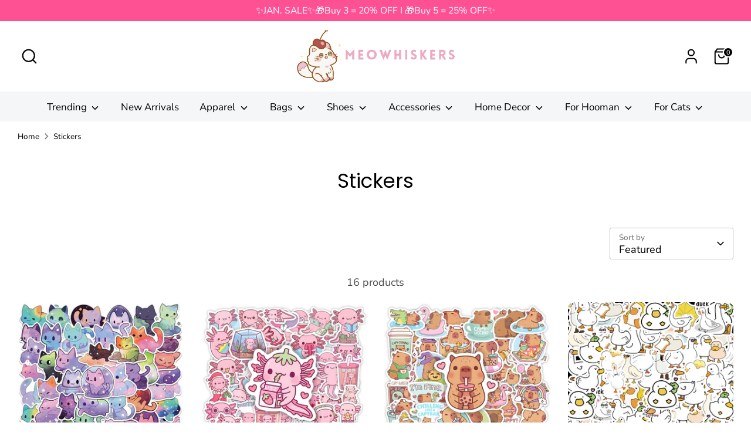

--- FILE ---
content_type: text/html; charset=utf-8
request_url: https://meowhiskers.com/en-fr/collections/stickers
body_size: 38937
content:
<!doctype html>
<html class="no-js supports-no-cookies" lang="en">
<head>
  <!-- Boost 6.2.4 -->
  <meta charset="utf-8" />
<meta name="viewport" content="width=device-width,initial-scale=1.0" />
<meta http-equiv="X-UA-Compatible" content="IE=edge">

<link rel="preconnect" href="https://cdn.shopify.com" crossorigin>
<link rel="preconnect" href="https://fonts.shopify.com" crossorigin>
<link rel="preconnect" href="https://monorail-edge.shopifysvc.com"><link rel="preload" as="font" href="//meowhiskers.com/cdn/fonts/nunito_sans/nunitosans_n4.0276fe080df0ca4e6a22d9cb55aed3ed5ba6b1da.woff2" type="font/woff2" crossorigin><link rel="preload" as="font" href="//meowhiskers.com/cdn/fonts/nunito_sans/nunitosans_n4.0276fe080df0ca4e6a22d9cb55aed3ed5ba6b1da.woff2" type="font/woff2" crossorigin><link rel="preload" as="font" href="//meowhiskers.com/cdn/fonts/poppins/poppins_n4.0ba78fa5af9b0e1a374041b3ceaadf0a43b41362.woff2" type="font/woff2" crossorigin><link rel="preload" as="font" href="//meowhiskers.com/cdn/fonts/poppins/poppins_n4.0ba78fa5af9b0e1a374041b3ceaadf0a43b41362.woff2" type="font/woff2" crossorigin><link rel="preload" href="//meowhiskers.com/cdn/shop/t/28/assets/vendor.min.js?v=67207134794593361361742782508" as="script">
<link rel="preload" href="//meowhiskers.com/cdn/shop/t/28/assets/theme.js?v=48894961133382881861742782508" as="script"><link rel="canonical" href="https://meowhiskers.com/en-fr/collections/stickers" /><link rel="icon" href="//meowhiskers.com/cdn/shop/files/Meowhiskers_500x500_8d54bc1c-86db-4baf-8d2e-46879f9a337f.png?crop=center&height=48&v=1743342843&width=48" type="image/png">

  
  <title>
    Stickers
    
    
    
      &ndash; Meowhiskers
    
  </title>

  <meta property="og:site_name" content="Meowhiskers">
<meta property="og:url" content="https://meowhiskers.com/en-fr/collections/stickers">
<meta property="og:title" content="Stickers">
<meta property="og:type" content="product.group">
<meta property="og:description" content="The Cutest Online Store. Fast worldwide shipping. Shop Kawaii Cute fashion, Bags, Shoes, Gifts, Accessories, Stationery, Plushies, and more."><meta name="twitter:card" content="summary_large_image">
<meta name="twitter:title" content="Stickers">
<meta name="twitter:description" content="The Cutest Online Store. Fast worldwide shipping. Shop Kawaii Cute fashion, Bags, Shoes, Gifts, Accessories, Stationery, Plushies, and more.">

<style>
    @font-face {
  font-family: Poppins;
  font-weight: 400;
  font-style: normal;
  font-display: fallback;
  src: url("//meowhiskers.com/cdn/fonts/poppins/poppins_n4.0ba78fa5af9b0e1a374041b3ceaadf0a43b41362.woff2") format("woff2"),
       url("//meowhiskers.com/cdn/fonts/poppins/poppins_n4.214741a72ff2596839fc9760ee7a770386cf16ca.woff") format("woff");
}

    @font-face {
  font-family: Poppins;
  font-weight: 400;
  font-style: normal;
  font-display: fallback;
  src: url("//meowhiskers.com/cdn/fonts/poppins/poppins_n4.0ba78fa5af9b0e1a374041b3ceaadf0a43b41362.woff2") format("woff2"),
       url("//meowhiskers.com/cdn/fonts/poppins/poppins_n4.214741a72ff2596839fc9760ee7a770386cf16ca.woff") format("woff");
}

    @font-face {
  font-family: "Nunito Sans";
  font-weight: 400;
  font-style: normal;
  font-display: fallback;
  src: url("//meowhiskers.com/cdn/fonts/nunito_sans/nunitosans_n4.0276fe080df0ca4e6a22d9cb55aed3ed5ba6b1da.woff2") format("woff2"),
       url("//meowhiskers.com/cdn/fonts/nunito_sans/nunitosans_n4.b4964bee2f5e7fd9c3826447e73afe2baad607b7.woff") format("woff");
}

    @font-face {
  font-family: "Nunito Sans";
  font-weight: 700;
  font-style: normal;
  font-display: fallback;
  src: url("//meowhiskers.com/cdn/fonts/nunito_sans/nunitosans_n7.25d963ed46da26098ebeab731e90d8802d989fa5.woff2") format("woff2"),
       url("//meowhiskers.com/cdn/fonts/nunito_sans/nunitosans_n7.d32e3219b3d2ec82285d3027bd673efc61a996c8.woff") format("woff");
}

    @font-face {
  font-family: "Nunito Sans";
  font-weight: 400;
  font-style: italic;
  font-display: fallback;
  src: url("//meowhiskers.com/cdn/fonts/nunito_sans/nunitosans_i4.6e408730afac1484cf297c30b0e67c86d17fc586.woff2") format("woff2"),
       url("//meowhiskers.com/cdn/fonts/nunito_sans/nunitosans_i4.c9b6dcbfa43622b39a5990002775a8381942ae38.woff") format("woff");
}

    @font-face {
  font-family: "Nunito Sans";
  font-weight: 700;
  font-style: italic;
  font-display: fallback;
  src: url("//meowhiskers.com/cdn/fonts/nunito_sans/nunitosans_i7.8c1124729eec046a321e2424b2acf328c2c12139.woff2") format("woff2"),
       url("//meowhiskers.com/cdn/fonts/nunito_sans/nunitosans_i7.af4cda04357273e0996d21184432bcb14651a64d.woff") format("woff");
}

    @font-face {
  font-family: "Nunito Sans";
  font-weight: 400;
  font-style: normal;
  font-display: fallback;
  src: url("//meowhiskers.com/cdn/fonts/nunito_sans/nunitosans_n4.0276fe080df0ca4e6a22d9cb55aed3ed5ba6b1da.woff2") format("woff2"),
       url("//meowhiskers.com/cdn/fonts/nunito_sans/nunitosans_n4.b4964bee2f5e7fd9c3826447e73afe2baad607b7.woff") format("woff");
}

  </style>

  <link href="//meowhiskers.com/cdn/shop/t/28/assets/styles.css?v=182187812280759538231761471639" rel="stylesheet" type="text/css" media="all" />
<script>
    document.documentElement.className = document.documentElement.className.replace('no-js', 'js');
    window.theme = window.theme || {};
    window.slate = window.slate || {};
    theme.moneyFormatWithCodeForProductsPreference = "${{amount}}";
    theme.moneyFormatWithCodeForCartPreference = "${{amount}}";
    theme.moneyFormat = "${{amount}}";
    theme.strings = {
      addToCart: "Add to Cart",
      unavailable: "Unavailable",
      addressError: "Error looking up that address",
      addressNoResults: "No results for that address",
      addressQueryLimit: "You have exceeded the Google API usage limit. Consider upgrading to a \u003ca href=\"https:\/\/developers.google.com\/maps\/premium\/usage-limits\"\u003ePremium Plan\u003c\/a\u003e.",
      authError: "There was a problem authenticating your Google Maps API Key.",
      addingToCart: "Adding",
      addedToCart: "Added",
      productPreorder: "Pre-order",
      addedToCartPopupTitle: "Added:",
      addedToCartPopupItems: "Items",
      addedToCartPopupSubtotal: "Subtotal",
      addedToCartPopupGoToCart: "Checkout",
      cartTermsNotChecked: "You must agree to the terms and conditions before continuing.",
      searchLoading: "Loading",
      searchMoreResults: "See all results",
      searchNoResults: "No results",
      priceFrom: "From",
      quantityTooHigh: "You can only have [[ quantity ]] in your cart",
      onSale: "On Sale",
      soldOut: "Sold Out",
      in_stock: "In stock",
      low_stock: "Low stock",
      only_x_left: "[[ quantity ]] in stock",
      single_unit_available: "1 available",
      x_units_available: "[[ quantity ]] in stock, ready to ship",
      unitPriceSeparator: " \/ ",
      close: "Close",
      cart_shipping_calculator_hide_calculator: "Hide shipping calculator",
      cart_shipping_calculator_title: "Get shipping estimates",
      cart_general_hide_note: "Hide instructions for seller",
      cart_general_show_note: "Add instructions for seller",
      previous: "Previous",
      next: "Next"
    };
    theme.routes = {
      account_login_url: '/en-fr/account/login',
      account_register_url: '/en-fr/account/register',
      account_addresses_url: '/en-fr/account/addresses',
      search_url: '/en-fr/search',
      cart_url: '/en-fr/cart',
      cart_add_url: '/en-fr/cart/add',
      cart_change_url: '/en-fr/cart/change',
      product_recommendations_url: '/en-fr/recommendations/products'
    };
    theme.settings = {
      dynamicQtyOpts: false,
      saleLabelEnabled: false,
      soldLabelEnabled: false,
      onAddToCart: "add_and_redirect"
    };
  </script><script>window.performance && window.performance.mark && window.performance.mark('shopify.content_for_header.start');</script><meta name="facebook-domain-verification" content="73u0bjldi87w924kxtvqez1ipkahka">
<meta name="google-site-verification" content="gw5bBJK2fylk3TfCevIxqFz4DwIZVKpkapoLyPuzg-4">
<meta id="shopify-digital-wallet" name="shopify-digital-wallet" content="/56183324823/digital_wallets/dialog">
<meta name="shopify-checkout-api-token" content="be12385842271cae06a85355e61f8418">
<meta id="in-context-paypal-metadata" data-shop-id="56183324823" data-venmo-supported="false" data-environment="production" data-locale="en_US" data-paypal-v4="true" data-currency="USD">
<link rel="alternate" type="application/atom+xml" title="Feed" href="/en-fr/collections/stickers.atom" />
<link rel="alternate" hreflang="x-default" href="https://meowhiskers.com/collections/stickers">
<link rel="alternate" hreflang="en" href="https://meowhiskers.com/collections/stickers">
<link rel="alternate" hreflang="en-AU" href="https://meowhiskers.com/en-au/collections/stickers">
<link rel="alternate" hreflang="en-AT" href="https://meowhiskers.com/en-at/collections/stickers">
<link rel="alternate" hreflang="en-BE" href="https://meowhiskers.com/en-be/collections/stickers">
<link rel="alternate" hreflang="en-CA" href="https://meowhiskers.com/en-ca/collections/stickers">
<link rel="alternate" hreflang="en-DK" href="https://meowhiskers.com/en-dk/collections/stickers">
<link rel="alternate" hreflang="en-FR" href="https://meowhiskers.com/en-fr/collections/stickers">
<link rel="alternate" hreflang="en-DE" href="https://meowhiskers.com/en-de/collections/stickers">
<link rel="alternate" hreflang="en-HK" href="https://meowhiskers.com/en-hk/collections/stickers">
<link rel="alternate" hreflang="en-IE" href="https://meowhiskers.com/en-ie/collections/stickers">
<link rel="alternate" hreflang="en-IL" href="https://meowhiskers.com/en-il/collections/stickers">
<link rel="alternate" hreflang="en-IT" href="https://meowhiskers.com/en-it/collections/stickers">
<link rel="alternate" hreflang="en-JP" href="https://meowhiskers.com/en-jp/collections/stickers">
<link rel="alternate" hreflang="en-MX" href="https://meowhiskers.com/en-mx/collections/stickers">
<link rel="alternate" hreflang="en-NL" href="https://meowhiskers.com/en-nl/collections/stickers">
<link rel="alternate" hreflang="en-NZ" href="https://meowhiskers.com/en-nz/collections/stickers">
<link rel="alternate" hreflang="en-NO" href="https://meowhiskers.com/en-no/collections/stickers">
<link rel="alternate" hreflang="en-SG" href="https://meowhiskers.com/en-sg/collections/stickers">
<link rel="alternate" hreflang="en-KR" href="https://meowhiskers.com/en-kr/collections/stickers">
<link rel="alternate" hreflang="en-ES" href="https://meowhiskers.com/en-es/collections/stickers">
<link rel="alternate" hreflang="en-SE" href="https://meowhiskers.com/en-se/collections/stickers">
<link rel="alternate" hreflang="en-CH" href="https://meowhiskers.com/en-ch/collections/stickers">
<link rel="alternate" hreflang="en-AE" href="https://meowhiskers.com/en-ae/collections/stickers">
<link rel="alternate" hreflang="en-GB" href="https://meowhiskers.com/en-gb/collections/stickers">
<link rel="alternate" type="application/json+oembed" href="https://meowhiskers.com/en-fr/collections/stickers.oembed">
<script async="async" src="/checkouts/internal/preloads.js?locale=en-FR"></script>
<script id="shopify-features" type="application/json">{"accessToken":"be12385842271cae06a85355e61f8418","betas":["rich-media-storefront-analytics"],"domain":"meowhiskers.com","predictiveSearch":true,"shopId":56183324823,"locale":"en"}</script>
<script>var Shopify = Shopify || {};
Shopify.shop = "meowwhisker.myshopify.com";
Shopify.locale = "en";
Shopify.currency = {"active":"USD","rate":"1.0"};
Shopify.country = "FR";
Shopify.theme = {"name":"Boost","id":141509263511,"schema_name":"Boost","schema_version":"6.2.4","theme_store_id":863,"role":"main"};
Shopify.theme.handle = "null";
Shopify.theme.style = {"id":null,"handle":null};
Shopify.cdnHost = "meowhiskers.com/cdn";
Shopify.routes = Shopify.routes || {};
Shopify.routes.root = "/en-fr/";</script>
<script type="module">!function(o){(o.Shopify=o.Shopify||{}).modules=!0}(window);</script>
<script>!function(o){function n(){var o=[];function n(){o.push(Array.prototype.slice.apply(arguments))}return n.q=o,n}var t=o.Shopify=o.Shopify||{};t.loadFeatures=n(),t.autoloadFeatures=n()}(window);</script>
<script id="shop-js-analytics" type="application/json">{"pageType":"collection"}</script>
<script defer="defer" async type="module" src="//meowhiskers.com/cdn/shopifycloud/shop-js/modules/v2/client.init-shop-cart-sync_BT-GjEfc.en.esm.js"></script>
<script defer="defer" async type="module" src="//meowhiskers.com/cdn/shopifycloud/shop-js/modules/v2/chunk.common_D58fp_Oc.esm.js"></script>
<script defer="defer" async type="module" src="//meowhiskers.com/cdn/shopifycloud/shop-js/modules/v2/chunk.modal_xMitdFEc.esm.js"></script>
<script type="module">
  await import("//meowhiskers.com/cdn/shopifycloud/shop-js/modules/v2/client.init-shop-cart-sync_BT-GjEfc.en.esm.js");
await import("//meowhiskers.com/cdn/shopifycloud/shop-js/modules/v2/chunk.common_D58fp_Oc.esm.js");
await import("//meowhiskers.com/cdn/shopifycloud/shop-js/modules/v2/chunk.modal_xMitdFEc.esm.js");

  window.Shopify.SignInWithShop?.initShopCartSync?.({"fedCMEnabled":true,"windoidEnabled":true});

</script>
<script>(function() {
  var isLoaded = false;
  function asyncLoad() {
    if (isLoaded) return;
    isLoaded = true;
    var urls = ["https:\/\/cdn.shopify.com\/s\/files\/1\/0561\/8332\/4823\/t\/3\/assets\/globo.swatch.init.js?shop=meowwhisker.myshopify.com","https:\/\/cdn.shopify.com\/s\/files\/1\/0561\/8332\/4823\/t\/3\/assets\/globo.swatch.init.js?shop=meowwhisker.myshopify.com","https:\/\/cdn.shopify.com\/s\/files\/1\/0561\/8332\/4823\/t\/3\/assets\/globo.swatch.init.js?shop=meowwhisker.myshopify.com","https:\/\/cdn.shopify.com\/s\/files\/1\/0561\/8332\/4823\/t\/3\/assets\/globo.swatch.init.js?shop=meowwhisker.myshopify.com","https:\/\/cdn.shopify.com\/s\/files\/1\/0561\/8332\/4823\/t\/3\/assets\/globo.swatch.init.js?shop=meowwhisker.myshopify.com","https:\/\/cdn.shopify.com\/s\/files\/1\/0561\/8332\/4823\/t\/3\/assets\/globo.swatch.init.js?shop=meowwhisker.myshopify.com","https:\/\/cdn.shopify.com\/s\/files\/1\/0561\/8332\/4823\/t\/3\/assets\/globo.swatch.init.js?shop=meowwhisker.myshopify.com","https:\/\/cdn.shopify.com\/s\/files\/1\/0561\/8332\/4823\/t\/7\/assets\/globo.swatch.init.js?shop=meowwhisker.myshopify.com","https:\/\/cdn.shopify.com\/s\/files\/1\/0561\/8332\/4823\/t\/7\/assets\/globo.swatch.init.js?shop=meowwhisker.myshopify.com","https:\/\/cdn.shopify.com\/s\/files\/1\/0561\/8332\/4823\/t\/7\/assets\/globo.swatch.init.js?shop=meowwhisker.myshopify.com","https:\/\/cdn.shopify.com\/s\/files\/1\/0561\/8332\/4823\/t\/7\/assets\/globo.swatch.init.js?shop=meowwhisker.myshopify.com","https:\/\/cdn.shopify.com\/s\/files\/1\/0561\/8332\/4823\/t\/7\/assets\/globo.swatch.init.js?shop=meowwhisker.myshopify.com","https:\/\/cdn.shopify.com\/s\/files\/1\/0561\/8332\/4823\/t\/3\/assets\/globo.swatch.init.js?shop=meowwhisker.myshopify.com","https:\/\/cdn.shopify.com\/s\/files\/1\/0561\/8332\/4823\/t\/7\/assets\/globo.swatch.init.js?shop=meowwhisker.myshopify.com","https:\/\/cdn.shopify.com\/s\/files\/1\/0561\/8332\/4823\/t\/7\/assets\/globo.swatch.init.js?shop=meowwhisker.myshopify.com","https:\/\/cdn.shopify.com\/s\/files\/1\/0561\/8332\/4823\/t\/11\/assets\/globo.swatch.init.js?shop=meowwhisker.myshopify.com"];
    for (var i = 0; i < urls.length; i++) {
      var s = document.createElement('script');
      s.type = 'text/javascript';
      s.async = true;
      s.src = urls[i];
      var x = document.getElementsByTagName('script')[0];
      x.parentNode.insertBefore(s, x);
    }
  };
  if(window.attachEvent) {
    window.attachEvent('onload', asyncLoad);
  } else {
    window.addEventListener('load', asyncLoad, false);
  }
})();</script>
<script id="__st">var __st={"a":56183324823,"offset":28800,"reqid":"fbc56773-e457-4137-838d-a92c59abad61-1769066934","pageurl":"meowhiskers.com\/en-fr\/collections\/stickers","u":"756e20743116","p":"collection","rtyp":"collection","rid":308659945623};</script>
<script>window.ShopifyPaypalV4VisibilityTracking = true;</script>
<script id="form-persister">!function(){'use strict';const t='contact',e='new_comment',n=[[t,t],['blogs',e],['comments',e],[t,'customer']],o='password',r='form_key',c=['recaptcha-v3-token','g-recaptcha-response','h-captcha-response',o],s=()=>{try{return window.sessionStorage}catch{return}},i='__shopify_v',u=t=>t.elements[r],a=function(){const t=[...n].map((([t,e])=>`form[action*='/${t}']:not([data-nocaptcha='true']) input[name='form_type'][value='${e}']`)).join(',');var e;return e=t,()=>e?[...document.querySelectorAll(e)].map((t=>t.form)):[]}();function m(t){const e=u(t);a().includes(t)&&(!e||!e.value)&&function(t){try{if(!s())return;!function(t){const e=s();if(!e)return;const n=u(t);if(!n)return;const o=n.value;o&&e.removeItem(o)}(t);const e=Array.from(Array(32),(()=>Math.random().toString(36)[2])).join('');!function(t,e){u(t)||t.append(Object.assign(document.createElement('input'),{type:'hidden',name:r})),t.elements[r].value=e}(t,e),function(t,e){const n=s();if(!n)return;const r=[...t.querySelectorAll(`input[type='${o}']`)].map((({name:t})=>t)),u=[...c,...r],a={};for(const[o,c]of new FormData(t).entries())u.includes(o)||(a[o]=c);n.setItem(e,JSON.stringify({[i]:1,action:t.action,data:a}))}(t,e)}catch(e){console.error('failed to persist form',e)}}(t)}const f=t=>{if('true'===t.dataset.persistBound)return;const e=function(t,e){const n=function(t){return'function'==typeof t.submit?t.submit:HTMLFormElement.prototype.submit}(t).bind(t);return function(){let t;return()=>{t||(t=!0,(()=>{try{e(),n()}catch(t){(t=>{console.error('form submit failed',t)})(t)}})(),setTimeout((()=>t=!1),250))}}()}(t,(()=>{m(t)}));!function(t,e){if('function'==typeof t.submit&&'function'==typeof e)try{t.submit=e}catch{}}(t,e),t.addEventListener('submit',(t=>{t.preventDefault(),e()})),t.dataset.persistBound='true'};!function(){function t(t){const e=(t=>{const e=t.target;return e instanceof HTMLFormElement?e:e&&e.form})(t);e&&m(e)}document.addEventListener('submit',t),document.addEventListener('DOMContentLoaded',(()=>{const e=a();for(const t of e)f(t);var n;n=document.body,new window.MutationObserver((t=>{for(const e of t)if('childList'===e.type&&e.addedNodes.length)for(const t of e.addedNodes)1===t.nodeType&&'FORM'===t.tagName&&a().includes(t)&&f(t)})).observe(n,{childList:!0,subtree:!0,attributes:!1}),document.removeEventListener('submit',t)}))}()}();</script>
<script integrity="sha256-4kQ18oKyAcykRKYeNunJcIwy7WH5gtpwJnB7kiuLZ1E=" data-source-attribution="shopify.loadfeatures" defer="defer" src="//meowhiskers.com/cdn/shopifycloud/storefront/assets/storefront/load_feature-a0a9edcb.js" crossorigin="anonymous"></script>
<script data-source-attribution="shopify.dynamic_checkout.dynamic.init">var Shopify=Shopify||{};Shopify.PaymentButton=Shopify.PaymentButton||{isStorefrontPortableWallets:!0,init:function(){window.Shopify.PaymentButton.init=function(){};var t=document.createElement("script");t.src="https://meowhiskers.com/cdn/shopifycloud/portable-wallets/latest/portable-wallets.en.js",t.type="module",document.head.appendChild(t)}};
</script>
<script data-source-attribution="shopify.dynamic_checkout.buyer_consent">
  function portableWalletsHideBuyerConsent(e){var t=document.getElementById("shopify-buyer-consent"),n=document.getElementById("shopify-subscription-policy-button");t&&n&&(t.classList.add("hidden"),t.setAttribute("aria-hidden","true"),n.removeEventListener("click",e))}function portableWalletsShowBuyerConsent(e){var t=document.getElementById("shopify-buyer-consent"),n=document.getElementById("shopify-subscription-policy-button");t&&n&&(t.classList.remove("hidden"),t.removeAttribute("aria-hidden"),n.addEventListener("click",e))}window.Shopify?.PaymentButton&&(window.Shopify.PaymentButton.hideBuyerConsent=portableWalletsHideBuyerConsent,window.Shopify.PaymentButton.showBuyerConsent=portableWalletsShowBuyerConsent);
</script>
<script data-source-attribution="shopify.dynamic_checkout.cart.bootstrap">document.addEventListener("DOMContentLoaded",(function(){function t(){return document.querySelector("shopify-accelerated-checkout-cart, shopify-accelerated-checkout")}if(t())Shopify.PaymentButton.init();else{new MutationObserver((function(e,n){t()&&(Shopify.PaymentButton.init(),n.disconnect())})).observe(document.body,{childList:!0,subtree:!0})}}));
</script>
<link id="shopify-accelerated-checkout-styles" rel="stylesheet" media="screen" href="https://meowhiskers.com/cdn/shopifycloud/portable-wallets/latest/accelerated-checkout-backwards-compat.css" crossorigin="anonymous">
<style id="shopify-accelerated-checkout-cart">
        #shopify-buyer-consent {
  margin-top: 1em;
  display: inline-block;
  width: 100%;
}

#shopify-buyer-consent.hidden {
  display: none;
}

#shopify-subscription-policy-button {
  background: none;
  border: none;
  padding: 0;
  text-decoration: underline;
  font-size: inherit;
  cursor: pointer;
}

#shopify-subscription-policy-button::before {
  box-shadow: none;
}

      </style>

<script>window.performance && window.performance.mark && window.performance.mark('shopify.content_for_header.end');</script>
<!-- BEGIN app block: shopify://apps/judge-me-reviews/blocks/judgeme_core/61ccd3b1-a9f2-4160-9fe9-4fec8413e5d8 --><!-- Start of Judge.me Core -->






<link rel="dns-prefetch" href="https://cdnwidget.judge.me">
<link rel="dns-prefetch" href="https://cdn.judge.me">
<link rel="dns-prefetch" href="https://cdn1.judge.me">
<link rel="dns-prefetch" href="https://api.judge.me">

<script data-cfasync='false' class='jdgm-settings-script'>window.jdgmSettings={"pagination":5,"disable_web_reviews":false,"badge_no_review_text":"No reviews","badge_n_reviews_text":"{{ n }} review/reviews","badge_star_color":"#F4C246","hide_badge_preview_if_no_reviews":true,"badge_hide_text":false,"enforce_center_preview_badge":false,"widget_title":"Customer Reviews","widget_open_form_text":"Write a review","widget_close_form_text":"Cancel review","widget_refresh_page_text":"Refresh page","widget_summary_text":"Based on {{ number_of_reviews }} review/reviews","widget_no_review_text":"Be the first to write a review","widget_name_field_text":"Display name","widget_verified_name_field_text":"Verified Name (public)","widget_name_placeholder_text":"Display name","widget_required_field_error_text":"This field is required.","widget_email_field_text":"Email address","widget_verified_email_field_text":"Verified Email (private, can not be edited)","widget_email_placeholder_text":"Your email address","widget_email_field_error_text":"Please enter a valid email address.","widget_rating_field_text":"Rating","widget_review_title_field_text":"Review Title","widget_review_title_placeholder_text":"Give your review a title","widget_review_body_field_text":"Review content","widget_review_body_placeholder_text":"Start writing here...","widget_pictures_field_text":"Picture/Video (optional)","widget_submit_review_text":"Submit Review","widget_submit_verified_review_text":"Submit Verified Review","widget_submit_success_msg_with_auto_publish":"Thank you! Please refresh the page in a few moments to see your review. You can remove or edit your review by logging into \u003ca href='https://judge.me/login' target='_blank' rel='nofollow noopener'\u003eJudge.me\u003c/a\u003e","widget_submit_success_msg_no_auto_publish":"Thank you! Your review will be published as soon as it is approved by the shop admin. You can remove or edit your review by logging into \u003ca href='https://judge.me/login' target='_blank' rel='nofollow noopener'\u003eJudge.me\u003c/a\u003e","widget_show_default_reviews_out_of_total_text":"Showing {{ n_reviews_shown }} out of {{ n_reviews }} reviews.","widget_show_all_link_text":"Show all","widget_show_less_link_text":"Show less","widget_author_said_text":"{{ reviewer_name }} said:","widget_days_text":"{{ n }} days ago","widget_weeks_text":"{{ n }} week/weeks ago","widget_months_text":"{{ n }} month/months ago","widget_years_text":"{{ n }} year/years ago","widget_yesterday_text":"Yesterday","widget_today_text":"Today","widget_replied_text":"\u003e\u003e {{ shop_name }} replied:","widget_read_more_text":"Read more","widget_reviewer_name_as_initial":"","widget_rating_filter_color":"#fbcd0a","widget_rating_filter_see_all_text":"See all reviews","widget_sorting_most_recent_text":"Most Recent","widget_sorting_highest_rating_text":"Highest Rating","widget_sorting_lowest_rating_text":"Lowest Rating","widget_sorting_with_pictures_text":"Only Pictures","widget_sorting_most_helpful_text":"Most Helpful","widget_open_question_form_text":"Ask a question","widget_reviews_subtab_text":"Reviews","widget_questions_subtab_text":"Questions","widget_question_label_text":"Question","widget_answer_label_text":"Answer","widget_question_placeholder_text":"Write your question here","widget_submit_question_text":"Submit Question","widget_question_submit_success_text":"Thank you for your question! We will notify you once it gets answered.","widget_star_color":"#F4C246","verified_badge_text":"Verified","verified_badge_bg_color":"","verified_badge_text_color":"","verified_badge_placement":"left-of-reviewer-name","widget_review_max_height":"","widget_hide_border":false,"widget_social_share":false,"widget_thumb":false,"widget_review_location_show":false,"widget_location_format":"","all_reviews_include_out_of_store_products":true,"all_reviews_out_of_store_text":"(out of store)","all_reviews_pagination":100,"all_reviews_product_name_prefix_text":"about","enable_review_pictures":true,"enable_question_anwser":false,"widget_theme":"default","review_date_format":"mm/dd/yyyy","default_sort_method":"most-recent","widget_product_reviews_subtab_text":"Product Reviews","widget_shop_reviews_subtab_text":"Shop Reviews","widget_other_products_reviews_text":"Reviews for other products","widget_store_reviews_subtab_text":"Store reviews","widget_no_store_reviews_text":"This store hasn't received any reviews yet","widget_web_restriction_product_reviews_text":"This product hasn't received any reviews yet","widget_no_items_text":"No items found","widget_show_more_text":"Show more","widget_write_a_store_review_text":"Write a Store Review","widget_other_languages_heading":"Reviews in Other Languages","widget_translate_review_text":"Translate review to {{ language }}","widget_translating_review_text":"Translating...","widget_show_original_translation_text":"Show original ({{ language }})","widget_translate_review_failed_text":"Review couldn't be translated.","widget_translate_review_retry_text":"Retry","widget_translate_review_try_again_later_text":"Try again later","show_product_url_for_grouped_product":false,"widget_sorting_pictures_first_text":"Pictures First","show_pictures_on_all_rev_page_mobile":false,"show_pictures_on_all_rev_page_desktop":false,"floating_tab_hide_mobile_install_preference":false,"floating_tab_button_name":"★ Reviews","floating_tab_title":"Let customers speak for us","floating_tab_button_color":"","floating_tab_button_background_color":"","floating_tab_url":"","floating_tab_url_enabled":false,"floating_tab_tab_style":"text","all_reviews_text_badge_text":"Customers rate us {{ shop.metafields.judgeme.all_reviews_rating | round: 1 }}/5 based on {{ shop.metafields.judgeme.all_reviews_count }} reviews.","all_reviews_text_badge_text_branded_style":"{{ shop.metafields.judgeme.all_reviews_rating | round: 1 }} out of 5 stars based on {{ shop.metafields.judgeme.all_reviews_count }} reviews","is_all_reviews_text_badge_a_link":false,"show_stars_for_all_reviews_text_badge":false,"all_reviews_text_badge_url":"","all_reviews_text_style":"text","all_reviews_text_color_style":"judgeme_brand_color","all_reviews_text_color":"#108474","all_reviews_text_show_jm_brand":true,"featured_carousel_show_header":true,"featured_carousel_title":"From Our Customers","testimonials_carousel_title":"Customers are saying","videos_carousel_title":"Real customer stories","cards_carousel_title":"Customers are saying","featured_carousel_count_text":"from {{ n }} reviews","featured_carousel_add_link_to_all_reviews_page":false,"featured_carousel_url":"","featured_carousel_show_images":true,"featured_carousel_autoslide_interval":5,"featured_carousel_arrows_on_the_sides":true,"featured_carousel_height":250,"featured_carousel_width":100,"featured_carousel_image_size":0,"featured_carousel_image_height":250,"featured_carousel_arrow_color":"#eeeeee","verified_count_badge_style":"vintage","verified_count_badge_orientation":"horizontal","verified_count_badge_color_style":"judgeme_brand_color","verified_count_badge_color":"#108474","is_verified_count_badge_a_link":false,"verified_count_badge_url":"","verified_count_badge_show_jm_brand":true,"widget_rating_preset_default":5,"widget_first_sub_tab":"product-reviews","widget_show_histogram":true,"widget_histogram_use_custom_color":false,"widget_pagination_use_custom_color":false,"widget_star_use_custom_color":true,"widget_verified_badge_use_custom_color":false,"widget_write_review_use_custom_color":false,"picture_reminder_submit_button":"Upload Pictures","enable_review_videos":false,"mute_video_by_default":false,"widget_sorting_videos_first_text":"Videos First","widget_review_pending_text":"Pending","featured_carousel_items_for_large_screen":1,"social_share_options_order":"Facebook,Twitter","remove_microdata_snippet":true,"disable_json_ld":false,"enable_json_ld_products":false,"preview_badge_show_question_text":false,"preview_badge_no_question_text":"No questions","preview_badge_n_question_text":"{{ number_of_questions }} question/questions","qa_badge_show_icon":false,"qa_badge_position":"same-row","remove_judgeme_branding":false,"widget_add_search_bar":false,"widget_search_bar_placeholder":"Search","widget_sorting_verified_only_text":"Verified only","featured_carousel_theme":"vertical","featured_carousel_show_rating":true,"featured_carousel_show_title":true,"featured_carousel_show_body":true,"featured_carousel_show_date":false,"featured_carousel_show_reviewer":true,"featured_carousel_show_product":false,"featured_carousel_header_background_color":"#FD5193","featured_carousel_header_text_color":"#ffffff","featured_carousel_name_product_separator":"reviewed","featured_carousel_full_star_background":"#108474","featured_carousel_empty_star_background":"#dadada","featured_carousel_vertical_theme_background":"#f9fafb","featured_carousel_verified_badge_enable":false,"featured_carousel_verified_badge_color":"#108474","featured_carousel_border_style":"round","featured_carousel_review_line_length_limit":3,"featured_carousel_more_reviews_button_text":"Read more reviews","featured_carousel_view_product_button_text":"View product","all_reviews_page_load_reviews_on":"scroll","all_reviews_page_load_more_text":"Load More Reviews","disable_fb_tab_reviews":false,"enable_ajax_cdn_cache":false,"widget_public_name_text":"displayed publicly like","default_reviewer_name":"John Smith","default_reviewer_name_has_non_latin":true,"widget_reviewer_anonymous":"Anonymous","medals_widget_title":"Judge.me Review Medals","medals_widget_background_color":"#f9fafb","medals_widget_position":"footer_all_pages","medals_widget_border_color":"#f9fafb","medals_widget_verified_text_position":"left","medals_widget_use_monochromatic_version":false,"medals_widget_elements_color":"#108474","show_reviewer_avatar":true,"widget_invalid_yt_video_url_error_text":"Not a YouTube video URL","widget_max_length_field_error_text":"Please enter no more than {0} characters.","widget_show_country_flag":false,"widget_show_collected_via_shop_app":true,"widget_verified_by_shop_badge_style":"light","widget_verified_by_shop_text":"Verified by Shop","widget_show_photo_gallery":false,"widget_load_with_code_splitting":true,"widget_ugc_install_preference":false,"widget_ugc_title":"Made by us, Shared by you","widget_ugc_subtitle":"Tag us to see your picture featured in our page","widget_ugc_arrows_color":"#ffffff","widget_ugc_primary_button_text":"Buy Now","widget_ugc_primary_button_background_color":"#108474","widget_ugc_primary_button_text_color":"#ffffff","widget_ugc_primary_button_border_width":"0","widget_ugc_primary_button_border_style":"none","widget_ugc_primary_button_border_color":"#108474","widget_ugc_primary_button_border_radius":"25","widget_ugc_secondary_button_text":"Load More","widget_ugc_secondary_button_background_color":"#ffffff","widget_ugc_secondary_button_text_color":"#108474","widget_ugc_secondary_button_border_width":"2","widget_ugc_secondary_button_border_style":"solid","widget_ugc_secondary_button_border_color":"#108474","widget_ugc_secondary_button_border_radius":"25","widget_ugc_reviews_button_text":"View Reviews","widget_ugc_reviews_button_background_color":"#ffffff","widget_ugc_reviews_button_text_color":"#108474","widget_ugc_reviews_button_border_width":"2","widget_ugc_reviews_button_border_style":"solid","widget_ugc_reviews_button_border_color":"#108474","widget_ugc_reviews_button_border_radius":"25","widget_ugc_reviews_button_link_to":"judgeme-reviews-page","widget_ugc_show_post_date":true,"widget_ugc_max_width":"800","widget_rating_metafield_value_type":true,"widget_primary_color":"#FD5195","widget_enable_secondary_color":false,"widget_secondary_color":"#edf5f5","widget_summary_average_rating_text":"{{ average_rating }} out of 5","widget_media_grid_title":"Customer photos \u0026 videos","widget_media_grid_see_more_text":"See more","widget_round_style":false,"widget_show_product_medals":false,"widget_verified_by_judgeme_text":"Verified by Judge.me","widget_show_store_medals":true,"widget_verified_by_judgeme_text_in_store_medals":"Verified by Judge.me","widget_media_field_exceed_quantity_message":"Sorry, we can only accept {{ max_media }} for one review.","widget_media_field_exceed_limit_message":"{{ file_name }} is too large, please select a {{ media_type }} less than {{ size_limit }}MB.","widget_review_submitted_text":"Review Submitted!","widget_question_submitted_text":"Question Submitted!","widget_close_form_text_question":"Cancel","widget_write_your_answer_here_text":"Write your answer here","widget_enabled_branded_link":true,"widget_show_collected_by_judgeme":true,"widget_reviewer_name_color":"","widget_write_review_text_color":"","widget_write_review_bg_color":"","widget_collected_by_judgeme_text":"collected by Judge.me","widget_pagination_type":"standard","widget_load_more_text":"Load More","widget_load_more_color":"#108474","widget_full_review_text":"Full Review","widget_read_more_reviews_text":"Read More Reviews","widget_read_questions_text":"Read Questions","widget_questions_and_answers_text":"Questions \u0026 Answers","widget_verified_by_text":"Verified by","widget_verified_text":"Verified","widget_number_of_reviews_text":"{{ number_of_reviews }} reviews","widget_back_button_text":"Back","widget_next_button_text":"Next","widget_custom_forms_filter_button":"Filters","custom_forms_style":"vertical","widget_show_review_information":false,"how_reviews_are_collected":"How reviews are collected?","widget_show_review_keywords":false,"widget_gdpr_statement":"How we use your data: We'll only contact you about the review you left, and only if necessary. By submitting your review, you agree to Judge.me's \u003ca href='https://judge.me/terms' target='_blank' rel='nofollow noopener'\u003eterms\u003c/a\u003e, \u003ca href='https://judge.me/privacy' target='_blank' rel='nofollow noopener'\u003eprivacy\u003c/a\u003e and \u003ca href='https://judge.me/content-policy' target='_blank' rel='nofollow noopener'\u003econtent\u003c/a\u003e policies.","widget_multilingual_sorting_enabled":false,"widget_translate_review_content_enabled":false,"widget_translate_review_content_method":"manual","popup_widget_review_selection":"automatically_with_pictures","popup_widget_round_border_style":true,"popup_widget_show_title":true,"popup_widget_show_body":true,"popup_widget_show_reviewer":false,"popup_widget_show_product":true,"popup_widget_show_pictures":true,"popup_widget_use_review_picture":true,"popup_widget_show_on_home_page":true,"popup_widget_show_on_product_page":true,"popup_widget_show_on_collection_page":true,"popup_widget_show_on_cart_page":true,"popup_widget_position":"bottom_left","popup_widget_first_review_delay":5,"popup_widget_duration":5,"popup_widget_interval":5,"popup_widget_review_count":5,"popup_widget_hide_on_mobile":true,"review_snippet_widget_round_border_style":true,"review_snippet_widget_card_color":"#FFFFFF","review_snippet_widget_slider_arrows_background_color":"#FFFFFF","review_snippet_widget_slider_arrows_color":"#000000","review_snippet_widget_star_color":"#108474","show_product_variant":false,"all_reviews_product_variant_label_text":"Variant: ","widget_show_verified_branding":false,"widget_ai_summary_title":"Customers say","widget_ai_summary_disclaimer":"AI-powered review summary based on recent customer reviews","widget_show_ai_summary":false,"widget_show_ai_summary_bg":false,"widget_show_review_title_input":true,"redirect_reviewers_invited_via_email":"review_widget","request_store_review_after_product_review":false,"request_review_other_products_in_order":false,"review_form_color_scheme":"default","review_form_corner_style":"square","review_form_star_color":{},"review_form_text_color":"#333333","review_form_background_color":"#ffffff","review_form_field_background_color":"#fafafa","review_form_button_color":{},"review_form_button_text_color":"#ffffff","review_form_modal_overlay_color":"#000000","review_content_screen_title_text":"How would you rate this product?","review_content_introduction_text":"We would love it if you would share a bit about your experience.","store_review_form_title_text":"How would you rate this store?","store_review_form_introduction_text":"We would love it if you would share a bit about your experience.","show_review_guidance_text":true,"one_star_review_guidance_text":"Poor","five_star_review_guidance_text":"Great","customer_information_screen_title_text":"About you","customer_information_introduction_text":"Please tell us more about you.","custom_questions_screen_title_text":"Your experience in more detail","custom_questions_introduction_text":"Here are a few questions to help us understand more about your experience.","review_submitted_screen_title_text":"Thanks for your review!","review_submitted_screen_thank_you_text":"We are processing it and it will appear on the store soon.","review_submitted_screen_email_verification_text":"Please confirm your email by clicking the link we just sent you. This helps us keep reviews authentic.","review_submitted_request_store_review_text":"Would you like to share your experience of shopping with us?","review_submitted_review_other_products_text":"Would you like to review these products?","store_review_screen_title_text":"Would you like to share your experience of shopping with us?","store_review_introduction_text":"We value your feedback and use it to improve. Please share any thoughts or suggestions you have.","reviewer_media_screen_title_picture_text":"Share a picture","reviewer_media_introduction_picture_text":"Upload a photo to support your review.","reviewer_media_screen_title_video_text":"Share a video","reviewer_media_introduction_video_text":"Upload a video to support your review.","reviewer_media_screen_title_picture_or_video_text":"Share a picture or video","reviewer_media_introduction_picture_or_video_text":"Upload a photo or video to support your review.","reviewer_media_youtube_url_text":"Paste your Youtube URL here","advanced_settings_next_step_button_text":"Next","advanced_settings_close_review_button_text":"Close","modal_write_review_flow":false,"write_review_flow_required_text":"Required","write_review_flow_privacy_message_text":"We respect your privacy.","write_review_flow_anonymous_text":"Post review as anonymous","write_review_flow_visibility_text":"This won't be visible to other customers.","write_review_flow_multiple_selection_help_text":"Select as many as you like","write_review_flow_single_selection_help_text":"Select one option","write_review_flow_required_field_error_text":"This field is required","write_review_flow_invalid_email_error_text":"Please enter a valid email address","write_review_flow_max_length_error_text":"Max. {{ max_length }} characters.","write_review_flow_media_upload_text":"\u003cb\u003eClick to upload\u003c/b\u003e or drag and drop","write_review_flow_gdpr_statement":"We'll only contact you about your review if necessary. By submitting your review, you agree to our \u003ca href='https://judge.me/terms' target='_blank' rel='nofollow noopener'\u003eterms and conditions\u003c/a\u003e and \u003ca href='https://judge.me/privacy' target='_blank' rel='nofollow noopener'\u003eprivacy policy\u003c/a\u003e.","rating_only_reviews_enabled":false,"show_negative_reviews_help_screen":false,"new_review_flow_help_screen_rating_threshold":3,"negative_review_resolution_screen_title_text":"Tell us more","negative_review_resolution_text":"Your experience matters to us. If there were issues with your purchase, we're here to help. Feel free to reach out to us, we'd love the opportunity to make things right.","negative_review_resolution_button_text":"Contact us","negative_review_resolution_proceed_with_review_text":"Leave a review","negative_review_resolution_subject":"Issue with purchase from {{ shop_name }}.{{ order_name }}","preview_badge_collection_page_install_status":false,"widget_review_custom_css":"","preview_badge_custom_css":"","preview_badge_stars_count":"5-stars","featured_carousel_custom_css":"","floating_tab_custom_css":"","all_reviews_widget_custom_css":"","medals_widget_custom_css":"","verified_badge_custom_css":"","all_reviews_text_custom_css":"","transparency_badges_collected_via_store_invite":false,"transparency_badges_from_another_provider":false,"transparency_badges_collected_from_store_visitor":false,"transparency_badges_collected_by_verified_review_provider":false,"transparency_badges_earned_reward":false,"transparency_badges_collected_via_store_invite_text":"Review collected via store invitation","transparency_badges_from_another_provider_text":"Review collected from another provider","transparency_badges_collected_from_store_visitor_text":"Review collected from a store visitor","transparency_badges_written_in_google_text":"Review written in Google","transparency_badges_written_in_etsy_text":"Review written in Etsy","transparency_badges_written_in_shop_app_text":"Review written in Shop App","transparency_badges_earned_reward_text":"Review earned a reward for future purchase","product_review_widget_per_page":10,"widget_store_review_label_text":"Review about the store","checkout_comment_extension_title_on_product_page":"Customer Comments","checkout_comment_extension_num_latest_comment_show":5,"checkout_comment_extension_format":"name_and_timestamp","checkout_comment_customer_name":"last_initial","checkout_comment_comment_notification":true,"preview_badge_collection_page_install_preference":false,"preview_badge_home_page_install_preference":false,"preview_badge_product_page_install_preference":false,"review_widget_install_preference":"","review_carousel_install_preference":false,"floating_reviews_tab_install_preference":"none","verified_reviews_count_badge_install_preference":false,"all_reviews_text_install_preference":false,"review_widget_best_location":true,"judgeme_medals_install_preference":false,"review_widget_revamp_enabled":false,"review_widget_qna_enabled":false,"review_widget_header_theme":"minimal","review_widget_widget_title_enabled":true,"review_widget_header_text_size":"medium","review_widget_header_text_weight":"regular","review_widget_average_rating_style":"compact","review_widget_bar_chart_enabled":true,"review_widget_bar_chart_type":"numbers","review_widget_bar_chart_style":"standard","review_widget_expanded_media_gallery_enabled":false,"review_widget_reviews_section_theme":"standard","review_widget_image_style":"thumbnails","review_widget_review_image_ratio":"square","review_widget_stars_size":"medium","review_widget_verified_badge":"standard_text","review_widget_review_title_text_size":"medium","review_widget_review_text_size":"medium","review_widget_review_text_length":"medium","review_widget_number_of_columns_desktop":3,"review_widget_carousel_transition_speed":5,"review_widget_custom_questions_answers_display":"always","review_widget_button_text_color":"#FFFFFF","review_widget_text_color":"#000000","review_widget_lighter_text_color":"#7B7B7B","review_widget_corner_styling":"soft","review_widget_review_word_singular":"review","review_widget_review_word_plural":"reviews","review_widget_voting_label":"Helpful?","review_widget_shop_reply_label":"Reply from {{ shop_name }}:","review_widget_filters_title":"Filters","qna_widget_question_word_singular":"Question","qna_widget_question_word_plural":"Questions","qna_widget_answer_reply_label":"Answer from {{ answerer_name }}:","qna_content_screen_title_text":"Ask a question about this product","qna_widget_question_required_field_error_text":"Please enter your question.","qna_widget_flow_gdpr_statement":"We'll only contact you about your question if necessary. By submitting your question, you agree to our \u003ca href='https://judge.me/terms' target='_blank' rel='nofollow noopener'\u003eterms and conditions\u003c/a\u003e and \u003ca href='https://judge.me/privacy' target='_blank' rel='nofollow noopener'\u003eprivacy policy\u003c/a\u003e.","qna_widget_question_submitted_text":"Thanks for your question!","qna_widget_close_form_text_question":"Close","qna_widget_question_submit_success_text":"We’ll notify you by email when your question is answered.","all_reviews_widget_v2025_enabled":false,"all_reviews_widget_v2025_header_theme":"default","all_reviews_widget_v2025_widget_title_enabled":true,"all_reviews_widget_v2025_header_text_size":"medium","all_reviews_widget_v2025_header_text_weight":"regular","all_reviews_widget_v2025_average_rating_style":"compact","all_reviews_widget_v2025_bar_chart_enabled":true,"all_reviews_widget_v2025_bar_chart_type":"numbers","all_reviews_widget_v2025_bar_chart_style":"standard","all_reviews_widget_v2025_expanded_media_gallery_enabled":false,"all_reviews_widget_v2025_show_store_medals":true,"all_reviews_widget_v2025_show_photo_gallery":true,"all_reviews_widget_v2025_show_review_keywords":false,"all_reviews_widget_v2025_show_ai_summary":false,"all_reviews_widget_v2025_show_ai_summary_bg":false,"all_reviews_widget_v2025_add_search_bar":false,"all_reviews_widget_v2025_default_sort_method":"most-recent","all_reviews_widget_v2025_reviews_per_page":10,"all_reviews_widget_v2025_reviews_section_theme":"default","all_reviews_widget_v2025_image_style":"thumbnails","all_reviews_widget_v2025_review_image_ratio":"square","all_reviews_widget_v2025_stars_size":"medium","all_reviews_widget_v2025_verified_badge":"bold_badge","all_reviews_widget_v2025_review_title_text_size":"medium","all_reviews_widget_v2025_review_text_size":"medium","all_reviews_widget_v2025_review_text_length":"medium","all_reviews_widget_v2025_number_of_columns_desktop":3,"all_reviews_widget_v2025_carousel_transition_speed":5,"all_reviews_widget_v2025_custom_questions_answers_display":"always","all_reviews_widget_v2025_show_product_variant":false,"all_reviews_widget_v2025_show_reviewer_avatar":true,"all_reviews_widget_v2025_reviewer_name_as_initial":"","all_reviews_widget_v2025_review_location_show":false,"all_reviews_widget_v2025_location_format":"","all_reviews_widget_v2025_show_country_flag":false,"all_reviews_widget_v2025_verified_by_shop_badge_style":"light","all_reviews_widget_v2025_social_share":false,"all_reviews_widget_v2025_social_share_options_order":"Facebook,Twitter,LinkedIn,Pinterest","all_reviews_widget_v2025_pagination_type":"standard","all_reviews_widget_v2025_button_text_color":"#FFFFFF","all_reviews_widget_v2025_text_color":"#000000","all_reviews_widget_v2025_lighter_text_color":"#7B7B7B","all_reviews_widget_v2025_corner_styling":"soft","all_reviews_widget_v2025_title":"Customer reviews","all_reviews_widget_v2025_ai_summary_title":"Customers say about this store","all_reviews_widget_v2025_no_review_text":"Be the first to write a review","platform":"shopify","branding_url":"https://app.judge.me/reviews","branding_text":"Powered by Judge.me","locale":"en","reply_name":"Meowhiskers","widget_version":"3.0","footer":true,"autopublish":false,"review_dates":false,"enable_custom_form":false,"shop_locale":"en","enable_multi_locales_translations":false,"show_review_title_input":true,"review_verification_email_status":"always","can_be_branded":false,"reply_name_text":"Meowhiskers"};</script> <style class='jdgm-settings-style'>.jdgm-xx{left:0}:root{--jdgm-primary-color: #FD5195;--jdgm-secondary-color: rgba(253,81,149,0.1);--jdgm-star-color: #F4C246;--jdgm-write-review-text-color: white;--jdgm-write-review-bg-color: #FD5195;--jdgm-paginate-color: #FD5195;--jdgm-border-radius: 0;--jdgm-reviewer-name-color: #FD5195}.jdgm-histogram__bar-content{background-color:#FD5195}.jdgm-rev[data-verified-buyer=true] .jdgm-rev__icon.jdgm-rev__icon:after,.jdgm-rev__buyer-badge.jdgm-rev__buyer-badge{color:white;background-color:#FD5195}.jdgm-review-widget--small .jdgm-gallery.jdgm-gallery .jdgm-gallery__thumbnail-link:nth-child(8) .jdgm-gallery__thumbnail-wrapper.jdgm-gallery__thumbnail-wrapper:before{content:"See more"}@media only screen and (min-width: 768px){.jdgm-gallery.jdgm-gallery .jdgm-gallery__thumbnail-link:nth-child(8) .jdgm-gallery__thumbnail-wrapper.jdgm-gallery__thumbnail-wrapper:before{content:"See more"}}.jdgm-preview-badge .jdgm-star.jdgm-star{color:#F4C246}.jdgm-prev-badge[data-average-rating='0.00']{display:none !important}.jdgm-rev .jdgm-rev__timestamp,.jdgm-quest .jdgm-rev__timestamp,.jdgm-carousel-item__timestamp{display:none !important}.jdgm-author-all-initials{display:none !important}.jdgm-author-last-initial{display:none !important}.jdgm-rev-widg__title{visibility:hidden}.jdgm-rev-widg__summary-text{visibility:hidden}.jdgm-prev-badge__text{visibility:hidden}.jdgm-rev__prod-link-prefix:before{content:'about'}.jdgm-rev__variant-label:before{content:'Variant: '}.jdgm-rev__out-of-store-text:before{content:'(out of store)'}@media only screen and (min-width: 768px){.jdgm-rev__pics .jdgm-rev_all-rev-page-picture-separator,.jdgm-rev__pics .jdgm-rev__product-picture{display:none}}@media only screen and (max-width: 768px){.jdgm-rev__pics .jdgm-rev_all-rev-page-picture-separator,.jdgm-rev__pics .jdgm-rev__product-picture{display:none}}.jdgm-preview-badge[data-template="product"]{display:none !important}.jdgm-preview-badge[data-template="collection"]{display:none !important}.jdgm-preview-badge[data-template="index"]{display:none !important}.jdgm-verified-count-badget[data-from-snippet="true"]{display:none !important}.jdgm-carousel-wrapper[data-from-snippet="true"]{display:none !important}.jdgm-all-reviews-text[data-from-snippet="true"]{display:none !important}.jdgm-medals-section[data-from-snippet="true"]{display:none !important}.jdgm-ugc-media-wrapper[data-from-snippet="true"]{display:none !important}.jdgm-rev__transparency-badge[data-badge-type="review_collected_via_store_invitation"]{display:none !important}.jdgm-rev__transparency-badge[data-badge-type="review_collected_from_another_provider"]{display:none !important}.jdgm-rev__transparency-badge[data-badge-type="review_collected_from_store_visitor"]{display:none !important}.jdgm-rev__transparency-badge[data-badge-type="review_written_in_etsy"]{display:none !important}.jdgm-rev__transparency-badge[data-badge-type="review_written_in_google_business"]{display:none !important}.jdgm-rev__transparency-badge[data-badge-type="review_written_in_shop_app"]{display:none !important}.jdgm-rev__transparency-badge[data-badge-type="review_earned_for_future_purchase"]{display:none !important}.jdgm-review-snippet-widget .jdgm-rev-snippet-widget__cards-container .jdgm-rev-snippet-card{border-radius:8px;background:#fff}.jdgm-review-snippet-widget .jdgm-rev-snippet-widget__cards-container .jdgm-rev-snippet-card__rev-rating .jdgm-star{color:#108474}.jdgm-review-snippet-widget .jdgm-rev-snippet-widget__prev-btn,.jdgm-review-snippet-widget .jdgm-rev-snippet-widget__next-btn{border-radius:50%;background:#fff}.jdgm-review-snippet-widget .jdgm-rev-snippet-widget__prev-btn>svg,.jdgm-review-snippet-widget .jdgm-rev-snippet-widget__next-btn>svg{fill:#000}.jdgm-full-rev-modal.rev-snippet-widget .jm-mfp-container .jm-mfp-content,.jdgm-full-rev-modal.rev-snippet-widget .jm-mfp-container .jdgm-full-rev__icon,.jdgm-full-rev-modal.rev-snippet-widget .jm-mfp-container .jdgm-full-rev__pic-img,.jdgm-full-rev-modal.rev-snippet-widget .jm-mfp-container .jdgm-full-rev__reply{border-radius:8px}.jdgm-full-rev-modal.rev-snippet-widget .jm-mfp-container .jdgm-full-rev[data-verified-buyer="true"] .jdgm-full-rev__icon::after{border-radius:8px}.jdgm-full-rev-modal.rev-snippet-widget .jm-mfp-container .jdgm-full-rev .jdgm-rev__buyer-badge{border-radius:calc( 8px / 2 )}.jdgm-full-rev-modal.rev-snippet-widget .jm-mfp-container .jdgm-full-rev .jdgm-full-rev__replier::before{content:'Meowhiskers'}.jdgm-full-rev-modal.rev-snippet-widget .jm-mfp-container .jdgm-full-rev .jdgm-full-rev__product-button{border-radius:calc( 8px * 6 )}
</style> <style class='jdgm-settings-style'></style>

  
  
  
  <style class='jdgm-miracle-styles'>
  @-webkit-keyframes jdgm-spin{0%{-webkit-transform:rotate(0deg);-ms-transform:rotate(0deg);transform:rotate(0deg)}100%{-webkit-transform:rotate(359deg);-ms-transform:rotate(359deg);transform:rotate(359deg)}}@keyframes jdgm-spin{0%{-webkit-transform:rotate(0deg);-ms-transform:rotate(0deg);transform:rotate(0deg)}100%{-webkit-transform:rotate(359deg);-ms-transform:rotate(359deg);transform:rotate(359deg)}}@font-face{font-family:'JudgemeStar';src:url("[data-uri]") format("woff");font-weight:normal;font-style:normal}.jdgm-star{font-family:'JudgemeStar';display:inline !important;text-decoration:none !important;padding:0 4px 0 0 !important;margin:0 !important;font-weight:bold;opacity:1;-webkit-font-smoothing:antialiased;-moz-osx-font-smoothing:grayscale}.jdgm-star:hover{opacity:1}.jdgm-star:last-of-type{padding:0 !important}.jdgm-star.jdgm--on:before{content:"\e000"}.jdgm-star.jdgm--off:before{content:"\e001"}.jdgm-star.jdgm--half:before{content:"\e002"}.jdgm-widget *{margin:0;line-height:1.4;-webkit-box-sizing:border-box;-moz-box-sizing:border-box;box-sizing:border-box;-webkit-overflow-scrolling:touch}.jdgm-hidden{display:none !important;visibility:hidden !important}.jdgm-temp-hidden{display:none}.jdgm-spinner{width:40px;height:40px;margin:auto;border-radius:50%;border-top:2px solid #eee;border-right:2px solid #eee;border-bottom:2px solid #eee;border-left:2px solid #ccc;-webkit-animation:jdgm-spin 0.8s infinite linear;animation:jdgm-spin 0.8s infinite linear}.jdgm-prev-badge{display:block !important}

</style>


  
  
   


<script data-cfasync='false' class='jdgm-script'>
!function(e){window.jdgm=window.jdgm||{},jdgm.CDN_HOST="https://cdnwidget.judge.me/",jdgm.CDN_HOST_ALT="https://cdn2.judge.me/cdn/widget_frontend/",jdgm.API_HOST="https://api.judge.me/",jdgm.CDN_BASE_URL="https://cdn.shopify.com/extensions/019be17e-f3a5-7af8-ad6f-79a9f502fb85/judgeme-extensions-305/assets/",
jdgm.docReady=function(d){(e.attachEvent?"complete"===e.readyState:"loading"!==e.readyState)?
setTimeout(d,0):e.addEventListener("DOMContentLoaded",d)},jdgm.loadCSS=function(d,t,o,a){
!o&&jdgm.loadCSS.requestedUrls.indexOf(d)>=0||(jdgm.loadCSS.requestedUrls.push(d),
(a=e.createElement("link")).rel="stylesheet",a.class="jdgm-stylesheet",a.media="nope!",
a.href=d,a.onload=function(){this.media="all",t&&setTimeout(t)},e.body.appendChild(a))},
jdgm.loadCSS.requestedUrls=[],jdgm.loadJS=function(e,d){var t=new XMLHttpRequest;
t.onreadystatechange=function(){4===t.readyState&&(Function(t.response)(),d&&d(t.response))},
t.open("GET",e),t.onerror=function(){if(e.indexOf(jdgm.CDN_HOST)===0&&jdgm.CDN_HOST_ALT!==jdgm.CDN_HOST){var f=e.replace(jdgm.CDN_HOST,jdgm.CDN_HOST_ALT);jdgm.loadJS(f,d)}},t.send()},jdgm.docReady((function(){(window.jdgmLoadCSS||e.querySelectorAll(
".jdgm-widget, .jdgm-all-reviews-page").length>0)&&(jdgmSettings.widget_load_with_code_splitting?
parseFloat(jdgmSettings.widget_version)>=3?jdgm.loadCSS(jdgm.CDN_HOST+"widget_v3/base.css"):
jdgm.loadCSS(jdgm.CDN_HOST+"widget/base.css"):jdgm.loadCSS(jdgm.CDN_HOST+"shopify_v2.css"),
jdgm.loadJS(jdgm.CDN_HOST+"loa"+"der.js"))}))}(document);
</script>
<noscript><link rel="stylesheet" type="text/css" media="all" href="https://cdnwidget.judge.me/shopify_v2.css"></noscript>

<!-- BEGIN app snippet: theme_fix_tags --><script>
  (function() {
    var jdgmThemeFixes = null;
    if (!jdgmThemeFixes) return;
    var thisThemeFix = jdgmThemeFixes[Shopify.theme.id];
    if (!thisThemeFix) return;

    if (thisThemeFix.html) {
      document.addEventListener("DOMContentLoaded", function() {
        var htmlDiv = document.createElement('div');
        htmlDiv.classList.add('jdgm-theme-fix-html');
        htmlDiv.innerHTML = thisThemeFix.html;
        document.body.append(htmlDiv);
      });
    };

    if (thisThemeFix.css) {
      var styleTag = document.createElement('style');
      styleTag.classList.add('jdgm-theme-fix-style');
      styleTag.innerHTML = thisThemeFix.css;
      document.head.append(styleTag);
    };

    if (thisThemeFix.js) {
      var scriptTag = document.createElement('script');
      scriptTag.classList.add('jdgm-theme-fix-script');
      scriptTag.innerHTML = thisThemeFix.js;
      document.head.append(scriptTag);
    };
  })();
</script>
<!-- END app snippet -->
<!-- End of Judge.me Core -->



<!-- END app block --><script src="https://cdn.shopify.com/extensions/019be17e-f3a5-7af8-ad6f-79a9f502fb85/judgeme-extensions-305/assets/loader.js" type="text/javascript" defer="defer"></script>
<link href="https://monorail-edge.shopifysvc.com" rel="dns-prefetch">
<script>(function(){if ("sendBeacon" in navigator && "performance" in window) {try {var session_token_from_headers = performance.getEntriesByType('navigation')[0].serverTiming.find(x => x.name == '_s').description;} catch {var session_token_from_headers = undefined;}var session_cookie_matches = document.cookie.match(/_shopify_s=([^;]*)/);var session_token_from_cookie = session_cookie_matches && session_cookie_matches.length === 2 ? session_cookie_matches[1] : "";var session_token = session_token_from_headers || session_token_from_cookie || "";function handle_abandonment_event(e) {var entries = performance.getEntries().filter(function(entry) {return /monorail-edge.shopifysvc.com/.test(entry.name);});if (!window.abandonment_tracked && entries.length === 0) {window.abandonment_tracked = true;var currentMs = Date.now();var navigation_start = performance.timing.navigationStart;var payload = {shop_id: 56183324823,url: window.location.href,navigation_start,duration: currentMs - navigation_start,session_token,page_type: "collection"};window.navigator.sendBeacon("https://monorail-edge.shopifysvc.com/v1/produce", JSON.stringify({schema_id: "online_store_buyer_site_abandonment/1.1",payload: payload,metadata: {event_created_at_ms: currentMs,event_sent_at_ms: currentMs}}));}}window.addEventListener('pagehide', handle_abandonment_event);}}());</script>
<script id="web-pixels-manager-setup">(function e(e,d,r,n,o){if(void 0===o&&(o={}),!Boolean(null===(a=null===(i=window.Shopify)||void 0===i?void 0:i.analytics)||void 0===a?void 0:a.replayQueue)){var i,a;window.Shopify=window.Shopify||{};var t=window.Shopify;t.analytics=t.analytics||{};var s=t.analytics;s.replayQueue=[],s.publish=function(e,d,r){return s.replayQueue.push([e,d,r]),!0};try{self.performance.mark("wpm:start")}catch(e){}var l=function(){var e={modern:/Edge?\/(1{2}[4-9]|1[2-9]\d|[2-9]\d{2}|\d{4,})\.\d+(\.\d+|)|Firefox\/(1{2}[4-9]|1[2-9]\d|[2-9]\d{2}|\d{4,})\.\d+(\.\d+|)|Chrom(ium|e)\/(9{2}|\d{3,})\.\d+(\.\d+|)|(Maci|X1{2}).+ Version\/(15\.\d+|(1[6-9]|[2-9]\d|\d{3,})\.\d+)([,.]\d+|)( \(\w+\)|)( Mobile\/\w+|) Safari\/|Chrome.+OPR\/(9{2}|\d{3,})\.\d+\.\d+|(CPU[ +]OS|iPhone[ +]OS|CPU[ +]iPhone|CPU IPhone OS|CPU iPad OS)[ +]+(15[._]\d+|(1[6-9]|[2-9]\d|\d{3,})[._]\d+)([._]\d+|)|Android:?[ /-](13[3-9]|1[4-9]\d|[2-9]\d{2}|\d{4,})(\.\d+|)(\.\d+|)|Android.+Firefox\/(13[5-9]|1[4-9]\d|[2-9]\d{2}|\d{4,})\.\d+(\.\d+|)|Android.+Chrom(ium|e)\/(13[3-9]|1[4-9]\d|[2-9]\d{2}|\d{4,})\.\d+(\.\d+|)|SamsungBrowser\/([2-9]\d|\d{3,})\.\d+/,legacy:/Edge?\/(1[6-9]|[2-9]\d|\d{3,})\.\d+(\.\d+|)|Firefox\/(5[4-9]|[6-9]\d|\d{3,})\.\d+(\.\d+|)|Chrom(ium|e)\/(5[1-9]|[6-9]\d|\d{3,})\.\d+(\.\d+|)([\d.]+$|.*Safari\/(?![\d.]+ Edge\/[\d.]+$))|(Maci|X1{2}).+ Version\/(10\.\d+|(1[1-9]|[2-9]\d|\d{3,})\.\d+)([,.]\d+|)( \(\w+\)|)( Mobile\/\w+|) Safari\/|Chrome.+OPR\/(3[89]|[4-9]\d|\d{3,})\.\d+\.\d+|(CPU[ +]OS|iPhone[ +]OS|CPU[ +]iPhone|CPU IPhone OS|CPU iPad OS)[ +]+(10[._]\d+|(1[1-9]|[2-9]\d|\d{3,})[._]\d+)([._]\d+|)|Android:?[ /-](13[3-9]|1[4-9]\d|[2-9]\d{2}|\d{4,})(\.\d+|)(\.\d+|)|Mobile Safari.+OPR\/([89]\d|\d{3,})\.\d+\.\d+|Android.+Firefox\/(13[5-9]|1[4-9]\d|[2-9]\d{2}|\d{4,})\.\d+(\.\d+|)|Android.+Chrom(ium|e)\/(13[3-9]|1[4-9]\d|[2-9]\d{2}|\d{4,})\.\d+(\.\d+|)|Android.+(UC? ?Browser|UCWEB|U3)[ /]?(15\.([5-9]|\d{2,})|(1[6-9]|[2-9]\d|\d{3,})\.\d+)\.\d+|SamsungBrowser\/(5\.\d+|([6-9]|\d{2,})\.\d+)|Android.+MQ{2}Browser\/(14(\.(9|\d{2,})|)|(1[5-9]|[2-9]\d|\d{3,})(\.\d+|))(\.\d+|)|K[Aa][Ii]OS\/(3\.\d+|([4-9]|\d{2,})\.\d+)(\.\d+|)/},d=e.modern,r=e.legacy,n=navigator.userAgent;return n.match(d)?"modern":n.match(r)?"legacy":"unknown"}(),u="modern"===l?"modern":"legacy",c=(null!=n?n:{modern:"",legacy:""})[u],f=function(e){return[e.baseUrl,"/wpm","/b",e.hashVersion,"modern"===e.buildTarget?"m":"l",".js"].join("")}({baseUrl:d,hashVersion:r,buildTarget:u}),m=function(e){var d=e.version,r=e.bundleTarget,n=e.surface,o=e.pageUrl,i=e.monorailEndpoint;return{emit:function(e){var a=e.status,t=e.errorMsg,s=(new Date).getTime(),l=JSON.stringify({metadata:{event_sent_at_ms:s},events:[{schema_id:"web_pixels_manager_load/3.1",payload:{version:d,bundle_target:r,page_url:o,status:a,surface:n,error_msg:t},metadata:{event_created_at_ms:s}}]});if(!i)return console&&console.warn&&console.warn("[Web Pixels Manager] No Monorail endpoint provided, skipping logging."),!1;try{return self.navigator.sendBeacon.bind(self.navigator)(i,l)}catch(e){}var u=new XMLHttpRequest;try{return u.open("POST",i,!0),u.setRequestHeader("Content-Type","text/plain"),u.send(l),!0}catch(e){return console&&console.warn&&console.warn("[Web Pixels Manager] Got an unhandled error while logging to Monorail."),!1}}}}({version:r,bundleTarget:l,surface:e.surface,pageUrl:self.location.href,monorailEndpoint:e.monorailEndpoint});try{o.browserTarget=l,function(e){var d=e.src,r=e.async,n=void 0===r||r,o=e.onload,i=e.onerror,a=e.sri,t=e.scriptDataAttributes,s=void 0===t?{}:t,l=document.createElement("script"),u=document.querySelector("head"),c=document.querySelector("body");if(l.async=n,l.src=d,a&&(l.integrity=a,l.crossOrigin="anonymous"),s)for(var f in s)if(Object.prototype.hasOwnProperty.call(s,f))try{l.dataset[f]=s[f]}catch(e){}if(o&&l.addEventListener("load",o),i&&l.addEventListener("error",i),u)u.appendChild(l);else{if(!c)throw new Error("Did not find a head or body element to append the script");c.appendChild(l)}}({src:f,async:!0,onload:function(){if(!function(){var e,d;return Boolean(null===(d=null===(e=window.Shopify)||void 0===e?void 0:e.analytics)||void 0===d?void 0:d.initialized)}()){var d=window.webPixelsManager.init(e)||void 0;if(d){var r=window.Shopify.analytics;r.replayQueue.forEach((function(e){var r=e[0],n=e[1],o=e[2];d.publishCustomEvent(r,n,o)})),r.replayQueue=[],r.publish=d.publishCustomEvent,r.visitor=d.visitor,r.initialized=!0}}},onerror:function(){return m.emit({status:"failed",errorMsg:"".concat(f," has failed to load")})},sri:function(e){var d=/^sha384-[A-Za-z0-9+/=]+$/;return"string"==typeof e&&d.test(e)}(c)?c:"",scriptDataAttributes:o}),m.emit({status:"loading"})}catch(e){m.emit({status:"failed",errorMsg:(null==e?void 0:e.message)||"Unknown error"})}}})({shopId: 56183324823,storefrontBaseUrl: "https://meowhiskers.com",extensionsBaseUrl: "https://extensions.shopifycdn.com/cdn/shopifycloud/web-pixels-manager",monorailEndpoint: "https://monorail-edge.shopifysvc.com/unstable/produce_batch",surface: "storefront-renderer",enabledBetaFlags: ["2dca8a86"],webPixelsConfigList: [{"id":"1003520151","configuration":"{\"webPixelName\":\"Judge.me\"}","eventPayloadVersion":"v1","runtimeContext":"STRICT","scriptVersion":"34ad157958823915625854214640f0bf","type":"APP","apiClientId":683015,"privacyPurposes":["ANALYTICS"],"dataSharingAdjustments":{"protectedCustomerApprovalScopes":["read_customer_email","read_customer_name","read_customer_personal_data","read_customer_phone"]}},{"id":"559087767","configuration":"{\"config\":\"{\\\"google_tag_ids\\\":[\\\"G-5KD0M8CT28\\\",\\\"AW-11183321649\\\",\\\"GT-WPTK7QM\\\"],\\\"target_country\\\":\\\"US\\\",\\\"gtag_events\\\":[{\\\"type\\\":\\\"begin_checkout\\\",\\\"action_label\\\":[\\\"G-5KD0M8CT28\\\",\\\"AW-11183321649\\\/8siICOGHoaEYELHkz9Qp\\\"]},{\\\"type\\\":\\\"search\\\",\\\"action_label\\\":[\\\"G-5KD0M8CT28\\\",\\\"AW-11183321649\\\/pb2CCJr8oKEYELHkz9Qp\\\"]},{\\\"type\\\":\\\"view_item\\\",\\\"action_label\\\":[\\\"G-5KD0M8CT28\\\",\\\"AW-11183321649\\\/K1RmCJf8oKEYELHkz9Qp\\\",\\\"MC-5CL27SW80F\\\"]},{\\\"type\\\":\\\"purchase\\\",\\\"action_label\\\":[\\\"G-5KD0M8CT28\\\",\\\"AW-11183321649\\\/lhtkCJH8oKEYELHkz9Qp\\\",\\\"MC-5CL27SW80F\\\"]},{\\\"type\\\":\\\"page_view\\\",\\\"action_label\\\":[\\\"G-5KD0M8CT28\\\",\\\"AW-11183321649\\\/tAJqCJT8oKEYELHkz9Qp\\\",\\\"MC-5CL27SW80F\\\"]},{\\\"type\\\":\\\"add_payment_info\\\",\\\"action_label\\\":[\\\"G-5KD0M8CT28\\\",\\\"AW-11183321649\\\/37twCOSHoaEYELHkz9Qp\\\"]},{\\\"type\\\":\\\"add_to_cart\\\",\\\"action_label\\\":[\\\"G-5KD0M8CT28\\\",\\\"AW-11183321649\\\/GC-mCJ38oKEYELHkz9Qp\\\"]}],\\\"enable_monitoring_mode\\\":false}\"}","eventPayloadVersion":"v1","runtimeContext":"OPEN","scriptVersion":"b2a88bafab3e21179ed38636efcd8a93","type":"APP","apiClientId":1780363,"privacyPurposes":[],"dataSharingAdjustments":{"protectedCustomerApprovalScopes":["read_customer_address","read_customer_email","read_customer_name","read_customer_personal_data","read_customer_phone"]}},{"id":"136020119","configuration":"{\"pixel_id\":\"181997084087324\",\"pixel_type\":\"facebook_pixel\",\"metaapp_system_user_token\":\"-\"}","eventPayloadVersion":"v1","runtimeContext":"OPEN","scriptVersion":"ca16bc87fe92b6042fbaa3acc2fbdaa6","type":"APP","apiClientId":2329312,"privacyPurposes":["ANALYTICS","MARKETING","SALE_OF_DATA"],"dataSharingAdjustments":{"protectedCustomerApprovalScopes":["read_customer_address","read_customer_email","read_customer_name","read_customer_personal_data","read_customer_phone"]}},{"id":"shopify-app-pixel","configuration":"{}","eventPayloadVersion":"v1","runtimeContext":"STRICT","scriptVersion":"0450","apiClientId":"shopify-pixel","type":"APP","privacyPurposes":["ANALYTICS","MARKETING"]},{"id":"shopify-custom-pixel","eventPayloadVersion":"v1","runtimeContext":"LAX","scriptVersion":"0450","apiClientId":"shopify-pixel","type":"CUSTOM","privacyPurposes":["ANALYTICS","MARKETING"]}],isMerchantRequest: false,initData: {"shop":{"name":"Meowhiskers","paymentSettings":{"currencyCode":"USD"},"myshopifyDomain":"meowwhisker.myshopify.com","countryCode":"GB","storefrontUrl":"https:\/\/meowhiskers.com\/en-fr"},"customer":null,"cart":null,"checkout":null,"productVariants":[],"purchasingCompany":null},},"https://meowhiskers.com/cdn","fcfee988w5aeb613cpc8e4bc33m6693e112",{"modern":"","legacy":""},{"shopId":"56183324823","storefrontBaseUrl":"https:\/\/meowhiskers.com","extensionBaseUrl":"https:\/\/extensions.shopifycdn.com\/cdn\/shopifycloud\/web-pixels-manager","surface":"storefront-renderer","enabledBetaFlags":"[\"2dca8a86\"]","isMerchantRequest":"false","hashVersion":"fcfee988w5aeb613cpc8e4bc33m6693e112","publish":"custom","events":"[[\"page_viewed\",{}],[\"collection_viewed\",{\"collection\":{\"id\":\"308659945623\",\"title\":\"Stickers\",\"productVariants\":[{\"price\":{\"amount\":15.99,\"currencyCode\":\"USD\"},\"product\":{\"title\":\"Colorful Starry Sky Cat Stickers\",\"vendor\":\"Meowhiskers\",\"id\":\"8919496982679\",\"untranslatedTitle\":\"Colorful Starry Sky Cat Stickers\",\"url\":\"\/en-fr\/products\/colorful-starry-sky-cat-stickers\",\"type\":\"\"},\"id\":\"45330428493975\",\"image\":{\"src\":\"\/\/meowhiskers.com\/cdn\/shop\/files\/colorful-starry-sky-cat-stickers-meowhiskers-1152541098.jpg?v=1743217216\"},\"sku\":\"32213123\",\"title\":\"Multicolor \/ One Size\",\"untranslatedTitle\":\"Multicolor \/ One Size\"},{\"price\":{\"amount\":15.99,\"currencyCode\":\"USD\"},\"product\":{\"title\":\"Kawaii Cartoon Axolotl Stickers\",\"vendor\":\"Meowhiskers\",\"id\":\"8919504650391\",\"untranslatedTitle\":\"Kawaii Cartoon Axolotl Stickers\",\"url\":\"\/en-fr\/products\/kawaii-cartoon-axolotl-stickers\",\"type\":\"\"},\"id\":\"45330441896087\",\"image\":{\"src\":\"\/\/meowhiskers.com\/cdn\/shop\/files\/kawaii-cartoon-axolotl-stickers-meowhiskers-1152541086.jpg?v=1743217080\"},\"sku\":\"31231245\",\"title\":\"Pink \/ One Size\",\"untranslatedTitle\":\"Pink \/ One Size\"},{\"price\":{\"amount\":15.99,\"currencyCode\":\"USD\"},\"product\":{\"title\":\"Kawaii Cartoon Capybara Stickers\",\"vendor\":\"Meowhiskers\",\"id\":\"8919500423319\",\"untranslatedTitle\":\"Kawaii Cartoon Capybara Stickers\",\"url\":\"\/en-fr\/products\/kawaii-cartoon-capybara-stickers\",\"type\":\"\"},\"id\":\"45330434949271\",\"image\":{\"src\":\"\/\/meowhiskers.com\/cdn\/shop\/files\/kawaii-cartoon-capybara-stickers-meowhiskers-1152541091.jpg?v=1743217096\"},\"sku\":\"213123123\",\"title\":\"Brown \/ One Size\",\"untranslatedTitle\":\"Brown \/ One Size\"},{\"price\":{\"amount\":15.99,\"currencyCode\":\"USD\"},\"product\":{\"title\":\"Kawaii Cartoon Duck Stickers\",\"vendor\":\"Meowhiskers\",\"id\":\"8919508549783\",\"untranslatedTitle\":\"Kawaii Cartoon Duck Stickers\",\"url\":\"\/en-fr\/products\/kawaii-cartoon-duck-stickers\",\"type\":\"\"},\"id\":\"45330457067671\",\"image\":{\"src\":\"\/\/meowhiskers.com\/cdn\/shop\/files\/kawaii-cartoon-duck-stickers-meowhiskers-1152541079.jpg?v=1743216961\"},\"sku\":\"312515\",\"title\":\"White \/ One Size\",\"untranslatedTitle\":\"White \/ One Size\"},{\"price\":{\"amount\":15.99,\"currencyCode\":\"USD\"},\"product\":{\"title\":\"Kawaii Cute Ribbon Rabbit Stickers\",\"vendor\":\"Meowhiskers\",\"id\":\"8178874810519\",\"untranslatedTitle\":\"Kawaii Cute Ribbon Rabbit Stickers\",\"url\":\"\/en-fr\/products\/kawaii-cute-ribbon-rabbit-stickers\",\"type\":\"🐰Bunnies\"},\"id\":\"43631454945431\",\"image\":{\"src\":\"\/\/meowhiskers.com\/cdn\/shop\/products\/kawaii-cute-ribbon-rabbit-stickers-meowhiskers-1152564506.jpg?v=1743667816\"},\"sku\":\"\u003cnone\u003e\",\"title\":\"Multicolor \/ One Size\",\"untranslatedTitle\":\"Multicolor \/ One Size\"},{\"price\":{\"amount\":15.99,\"currencyCode\":\"USD\"},\"product\":{\"title\":\"Cartoon Black Briquette Cat Stickers\",\"vendor\":\"Meowhiskers\",\"id\":\"8919656726679\",\"untranslatedTitle\":\"Cartoon Black Briquette Cat Stickers\",\"url\":\"\/en-fr\/products\/cartoon-black-briquette-cat-stickers\",\"type\":\"\"},\"id\":\"45330677498007\",\"image\":{\"src\":\"\/\/meowhiskers.com\/cdn\/shop\/files\/cartoon-black-briquette-cat-stickers-meowhiskers-1152541001.jpg?v=1743216259\"},\"sku\":\"3123131\",\"title\":\"Black \/ One Size\",\"untranslatedTitle\":\"Black \/ One Size\"},{\"price\":{\"amount\":15.99,\"currencyCode\":\"USD\"},\"product\":{\"title\":\"Kawaii Naughty Cats Stickers\",\"vendor\":\"Meowhiskers\",\"id\":\"8178874843287\",\"untranslatedTitle\":\"Kawaii Naughty Cats Stickers\",\"url\":\"\/en-fr\/products\/kawaii-naughty-cats-stickers\",\"type\":\"🐱Cats\"},\"id\":\"43631456649367\",\"image\":{\"src\":\"\/\/meowhiskers.com\/cdn\/shop\/products\/kawaii-naughty-cats-stickers-meowhiskers-1152564501.jpg?v=1743667801\"},\"sku\":\"14:29#as shown\",\"title\":\"Multicolor \/ One Size\",\"untranslatedTitle\":\"Multicolor \/ One Size\"},{\"price\":{\"amount\":15.99,\"currencyCode\":\"USD\"},\"product\":{\"title\":\"Kawaii Playful Otter Stickers\",\"vendor\":\"Meowhiskers\",\"id\":\"8178874777751\",\"untranslatedTitle\":\"Kawaii Playful Otter Stickers\",\"url\":\"\/en-fr\/products\/kawaii-playful-otter-stickers\",\"type\":\"0\"},\"id\":\"43631454748823\",\"image\":{\"src\":\"\/\/meowhiskers.com\/cdn\/shop\/products\/kawaii-playful-otter-stickers-meowhiskers-1152564511.jpg?v=1743667931\"},\"sku\":\"\u003cnone\u003e\",\"title\":\"Multicolor \/ One Size\",\"untranslatedTitle\":\"Multicolor \/ One Size\"},{\"price\":{\"amount\":15.99,\"currencyCode\":\"USD\"},\"product\":{\"title\":\"Kawaii Cute Dinasour Stickers\",\"vendor\":\"Meowhiskers\",\"id\":\"8178874876055\",\"untranslatedTitle\":\"Kawaii Cute Dinasour Stickers\",\"url\":\"\/en-fr\/products\/kawaii-cute-dinasour-stickers\",\"type\":\"🦖Dinosaurs\"},\"id\":\"43631456682135\",\"image\":{\"src\":\"\/\/meowhiskers.com\/cdn\/shop\/products\/kawaii-cute-dinasour-stickers-meowhiskers-1152564496.jpg?v=1743667567\"},\"sku\":\"14:29#1\",\"title\":\"Multicolor \/ One Size\",\"untranslatedTitle\":\"Multicolor \/ One Size\"},{\"price\":{\"amount\":15.99,\"currencyCode\":\"USD\"},\"product\":{\"title\":\"Kawaii Fluffy Hamster Stickers\",\"vendor\":\"Meowhiskers\",\"id\":\"8178874908823\",\"untranslatedTitle\":\"Kawaii Fluffy Hamster Stickers\",\"url\":\"\/en-fr\/products\/kawaii-fluffy-hamster-stickers\",\"type\":\"🐹Hamsters\"},\"id\":\"43631456714903\",\"image\":{\"src\":\"\/\/meowhiskers.com\/cdn\/shop\/products\/kawaii-fluffy-hamster-stickers-meowhiskers-1152564492.jpg?v=1743667458\"},\"sku\":\"14:496#3\",\"title\":\"Multicolor \/ One Size\",\"untranslatedTitle\":\"Multicolor \/ One Size\"},{\"price\":{\"amount\":15.99,\"currencyCode\":\"USD\"},\"product\":{\"title\":\"Kawaii Sweet Cartoon Animals Stickers\",\"vendor\":\"Meowhiskers\",\"id\":\"8178874941591\",\"untranslatedTitle\":\"Kawaii Sweet Cartoon Animals Stickers\",\"url\":\"\/en-fr\/products\/kawaii-sweet-cartoon-animals-stickers\",\"type\":\"0\"},\"id\":\"43631456747671\",\"image\":{\"src\":\"\/\/meowhiskers.com\/cdn\/shop\/products\/kawaii-sweet-cartoon-animals-stickers-meowhiskers-1152564490.jpg?v=1743667453\"},\"sku\":\"14:200006151#F\",\"title\":\"Multicolor \/ One Size\",\"untranslatedTitle\":\"Multicolor \/ One Size\"},{\"price\":{\"amount\":15.99,\"currencyCode\":\"USD\"},\"product\":{\"title\":\"Kawaii Snacks Vending Machine Stickers\",\"vendor\":\"Meowhiskers\",\"id\":\"8178875007127\",\"untranslatedTitle\":\"Kawaii Snacks Vending Machine Stickers\",\"url\":\"\/en-fr\/products\/kawaii-snacks-vending-machine-stickers\",\"type\":\"🥐Food \u0026 Drinks🧋\"},\"id\":\"43631456813207\",\"image\":{\"src\":\"\/\/meowhiskers.com\/cdn\/shop\/products\/kawaii-snacks-vending-machine-stickers-meowhiskers-1152564488.jpg?v=1743667446\"},\"sku\":\"14:10#C\",\"title\":\"Multicolor \/ One Size\",\"untranslatedTitle\":\"Multicolor \/ One Size\"},{\"price\":{\"amount\":15.99,\"currencyCode\":\"USD\"},\"product\":{\"title\":\"Kawaii Sweet Puppy Stickers\",\"vendor\":\"Meowhiskers\",\"id\":\"8178875039895\",\"untranslatedTitle\":\"Kawaii Sweet Puppy Stickers\",\"url\":\"\/en-fr\/products\/kawaii-sweet-puppy-stickers\",\"type\":\"🐶Dogs\"},\"id\":\"43631458484375\",\"image\":{\"src\":\"\/\/meowhiskers.com\/cdn\/shop\/products\/kawaii-sweet-puppy-stickers-meowhiskers-1152564487.jpg?v=1743667443\"},\"sku\":\"14:29#as photo\",\"title\":\"Multicolor \/ One Size\",\"untranslatedTitle\":\"Multicolor \/ One Size\"},{\"price\":{\"amount\":15.99,\"currencyCode\":\"USD\"},\"product\":{\"title\":\"Kawaii Active Dog Stickers\",\"vendor\":\"Meowhiskers\",\"id\":\"8178875072663\",\"untranslatedTitle\":\"Kawaii Active Dog Stickers\",\"url\":\"\/en-fr\/products\/kawaii-active-dog-stickers\",\"type\":\"🐶Dogs\"},\"id\":\"43631458517143\",\"image\":{\"src\":\"\/\/meowhiskers.com\/cdn\/shop\/products\/kawaii-active-dog-stickers-meowhiskers-1152564482.jpg?v=1743667327\"},\"sku\":\"14:200006151#F\",\"title\":\"Multicolor \/ One Size\",\"untranslatedTitle\":\"Multicolor \/ One Size\"},{\"price\":{\"amount\":15.99,\"currencyCode\":\"USD\"},\"product\":{\"title\":\"Kawaii Rabbit Vacation Stickers\",\"vendor\":\"Meowhiskers\",\"id\":\"8178875105431\",\"untranslatedTitle\":\"Kawaii Rabbit Vacation Stickers\",\"url\":\"\/en-fr\/products\/kawaii-rabbit-vacation-stickers\",\"type\":\"🐰Bunnies\"},\"id\":\"43631458549911\",\"image\":{\"src\":\"\/\/meowhiskers.com\/cdn\/shop\/products\/kawaii-rabbit-vacation-stickers-meowhiskers-1152564481.jpg?v=1743667324\"},\"sku\":\"14:29#as shown\",\"title\":\"Multicolor \/ One Size\",\"untranslatedTitle\":\"Multicolor \/ One Size\"},{\"price\":{\"amount\":15.99,\"currencyCode\":\"USD\"},\"product\":{\"title\":\"Kawaii Expression Story Series Stickers\",\"vendor\":\"Meowhiskers\",\"id\":\"8178875170967\",\"untranslatedTitle\":\"Kawaii Expression Story Series Stickers\",\"url\":\"\/en-fr\/products\/kawaii-expression-story-series-stickers\",\"type\":\"0\"},\"id\":\"43631458615447\",\"image\":{\"src\":\"\/\/meowhiskers.com\/cdn\/shop\/products\/kawaii-expression-story-series-stickers-meowhiskers-1152564476.jpg?v=1743667210\"},\"sku\":\"14:504#1\",\"title\":\"1 \/ One Size\",\"untranslatedTitle\":\"1 \/ One Size\"}]}}]]"});</script><script>
  window.ShopifyAnalytics = window.ShopifyAnalytics || {};
  window.ShopifyAnalytics.meta = window.ShopifyAnalytics.meta || {};
  window.ShopifyAnalytics.meta.currency = 'USD';
  var meta = {"products":[{"id":8919496982679,"gid":"gid:\/\/shopify\/Product\/8919496982679","vendor":"Meowhiskers","type":"","handle":"colorful-starry-sky-cat-stickers","variants":[{"id":45330428493975,"price":1599,"name":"Colorful Starry Sky Cat Stickers - Multicolor \/ One Size","public_title":"Multicolor \/ One Size","sku":"32213123"}],"remote":false},{"id":8919504650391,"gid":"gid:\/\/shopify\/Product\/8919504650391","vendor":"Meowhiskers","type":"","handle":"kawaii-cartoon-axolotl-stickers","variants":[{"id":45330441896087,"price":1599,"name":"Kawaii Cartoon Axolotl Stickers - Pink \/ One Size","public_title":"Pink \/ One Size","sku":"31231245"}],"remote":false},{"id":8919500423319,"gid":"gid:\/\/shopify\/Product\/8919500423319","vendor":"Meowhiskers","type":"","handle":"kawaii-cartoon-capybara-stickers","variants":[{"id":45330434949271,"price":1599,"name":"Kawaii Cartoon Capybara Stickers - Brown \/ One Size","public_title":"Brown \/ One Size","sku":"213123123"}],"remote":false},{"id":8919508549783,"gid":"gid:\/\/shopify\/Product\/8919508549783","vendor":"Meowhiskers","type":"","handle":"kawaii-cartoon-duck-stickers","variants":[{"id":45330457067671,"price":1599,"name":"Kawaii Cartoon Duck Stickers - White \/ One Size","public_title":"White \/ One Size","sku":"312515"}],"remote":false},{"id":8178874810519,"gid":"gid:\/\/shopify\/Product\/8178874810519","vendor":"Meowhiskers","type":"🐰Bunnies","handle":"kawaii-cute-ribbon-rabbit-stickers","variants":[{"id":43631454945431,"price":1599,"name":"Kawaii Cute Ribbon Rabbit Stickers - Multicolor \/ One Size","public_title":"Multicolor \/ One Size","sku":"\u003cnone\u003e"}],"remote":false},{"id":8919656726679,"gid":"gid:\/\/shopify\/Product\/8919656726679","vendor":"Meowhiskers","type":"","handle":"cartoon-black-briquette-cat-stickers","variants":[{"id":45330677498007,"price":1599,"name":"Cartoon Black Briquette Cat Stickers - Black \/ One Size","public_title":"Black \/ One Size","sku":"3123131"}],"remote":false},{"id":8178874843287,"gid":"gid:\/\/shopify\/Product\/8178874843287","vendor":"Meowhiskers","type":"🐱Cats","handle":"kawaii-naughty-cats-stickers","variants":[{"id":43631456649367,"price":1599,"name":"Kawaii Naughty Cats Stickers - Multicolor \/ One Size","public_title":"Multicolor \/ One Size","sku":"14:29#as shown"}],"remote":false},{"id":8178874777751,"gid":"gid:\/\/shopify\/Product\/8178874777751","vendor":"Meowhiskers","type":"0","handle":"kawaii-playful-otter-stickers","variants":[{"id":43631454748823,"price":1599,"name":"Kawaii Playful Otter Stickers - Multicolor \/ One Size","public_title":"Multicolor \/ One Size","sku":"\u003cnone\u003e"}],"remote":false},{"id":8178874876055,"gid":"gid:\/\/shopify\/Product\/8178874876055","vendor":"Meowhiskers","type":"🦖Dinosaurs","handle":"kawaii-cute-dinasour-stickers","variants":[{"id":43631456682135,"price":1599,"name":"Kawaii Cute Dinasour Stickers - Multicolor \/ One Size","public_title":"Multicolor \/ One Size","sku":"14:29#1"}],"remote":false},{"id":8178874908823,"gid":"gid:\/\/shopify\/Product\/8178874908823","vendor":"Meowhiskers","type":"🐹Hamsters","handle":"kawaii-fluffy-hamster-stickers","variants":[{"id":43631456714903,"price":1599,"name":"Kawaii Fluffy Hamster Stickers - Multicolor \/ One Size","public_title":"Multicolor \/ One Size","sku":"14:496#3"}],"remote":false},{"id":8178874941591,"gid":"gid:\/\/shopify\/Product\/8178874941591","vendor":"Meowhiskers","type":"0","handle":"kawaii-sweet-cartoon-animals-stickers","variants":[{"id":43631456747671,"price":1599,"name":"Kawaii Sweet Cartoon Animals Stickers - Multicolor \/ One Size","public_title":"Multicolor \/ One Size","sku":"14:200006151#F"}],"remote":false},{"id":8178875007127,"gid":"gid:\/\/shopify\/Product\/8178875007127","vendor":"Meowhiskers","type":"🥐Food \u0026 Drinks🧋","handle":"kawaii-snacks-vending-machine-stickers","variants":[{"id":43631456813207,"price":1599,"name":"Kawaii Snacks Vending Machine Stickers - Multicolor \/ One Size","public_title":"Multicolor \/ One Size","sku":"14:10#C"}],"remote":false},{"id":8178875039895,"gid":"gid:\/\/shopify\/Product\/8178875039895","vendor":"Meowhiskers","type":"🐶Dogs","handle":"kawaii-sweet-puppy-stickers","variants":[{"id":43631458484375,"price":1599,"name":"Kawaii Sweet Puppy Stickers - Multicolor \/ One Size","public_title":"Multicolor \/ One Size","sku":"14:29#as photo"}],"remote":false},{"id":8178875072663,"gid":"gid:\/\/shopify\/Product\/8178875072663","vendor":"Meowhiskers","type":"🐶Dogs","handle":"kawaii-active-dog-stickers","variants":[{"id":43631458517143,"price":1599,"name":"Kawaii Active Dog Stickers - Multicolor \/ One Size","public_title":"Multicolor \/ One Size","sku":"14:200006151#F"}],"remote":false},{"id":8178875105431,"gid":"gid:\/\/shopify\/Product\/8178875105431","vendor":"Meowhiskers","type":"🐰Bunnies","handle":"kawaii-rabbit-vacation-stickers","variants":[{"id":43631458549911,"price":1599,"name":"Kawaii Rabbit Vacation Stickers - Multicolor \/ One Size","public_title":"Multicolor \/ One Size","sku":"14:29#as shown"}],"remote":false},{"id":8178875170967,"gid":"gid:\/\/shopify\/Product\/8178875170967","vendor":"Meowhiskers","type":"0","handle":"kawaii-expression-story-series-stickers","variants":[{"id":43631458615447,"price":1599,"name":"Kawaii Expression Story Series Stickers - 1 \/ One Size","public_title":"1 \/ One Size","sku":"14:504#1"},{"id":43631458648215,"price":1599,"name":"Kawaii Expression Story Series Stickers - 2 \/ One Size","public_title":"2 \/ One Size","sku":"14:200021498#2"},{"id":43631458680983,"price":1599,"name":"Kawaii Expression Story Series Stickers - 3 \/ One Size","public_title":"3 \/ One Size","sku":"14:201336230#3"},{"id":43631458713751,"price":1599,"name":"Kawaii Expression Story Series Stickers - 4 \/ One Size","public_title":"4 \/ One Size","sku":"14:347#4"}],"remote":false}],"page":{"pageType":"collection","resourceType":"collection","resourceId":308659945623,"requestId":"fbc56773-e457-4137-838d-a92c59abad61-1769066934"}};
  for (var attr in meta) {
    window.ShopifyAnalytics.meta[attr] = meta[attr];
  }
</script>
<script class="analytics">
  (function () {
    var customDocumentWrite = function(content) {
      var jquery = null;

      if (window.jQuery) {
        jquery = window.jQuery;
      } else if (window.Checkout && window.Checkout.$) {
        jquery = window.Checkout.$;
      }

      if (jquery) {
        jquery('body').append(content);
      }
    };

    var hasLoggedConversion = function(token) {
      if (token) {
        return document.cookie.indexOf('loggedConversion=' + token) !== -1;
      }
      return false;
    }

    var setCookieIfConversion = function(token) {
      if (token) {
        var twoMonthsFromNow = new Date(Date.now());
        twoMonthsFromNow.setMonth(twoMonthsFromNow.getMonth() + 2);

        document.cookie = 'loggedConversion=' + token + '; expires=' + twoMonthsFromNow;
      }
    }

    var trekkie = window.ShopifyAnalytics.lib = window.trekkie = window.trekkie || [];
    if (trekkie.integrations) {
      return;
    }
    trekkie.methods = [
      'identify',
      'page',
      'ready',
      'track',
      'trackForm',
      'trackLink'
    ];
    trekkie.factory = function(method) {
      return function() {
        var args = Array.prototype.slice.call(arguments);
        args.unshift(method);
        trekkie.push(args);
        return trekkie;
      };
    };
    for (var i = 0; i < trekkie.methods.length; i++) {
      var key = trekkie.methods[i];
      trekkie[key] = trekkie.factory(key);
    }
    trekkie.load = function(config) {
      trekkie.config = config || {};
      trekkie.config.initialDocumentCookie = document.cookie;
      var first = document.getElementsByTagName('script')[0];
      var script = document.createElement('script');
      script.type = 'text/javascript';
      script.onerror = function(e) {
        var scriptFallback = document.createElement('script');
        scriptFallback.type = 'text/javascript';
        scriptFallback.onerror = function(error) {
                var Monorail = {
      produce: function produce(monorailDomain, schemaId, payload) {
        var currentMs = new Date().getTime();
        var event = {
          schema_id: schemaId,
          payload: payload,
          metadata: {
            event_created_at_ms: currentMs,
            event_sent_at_ms: currentMs
          }
        };
        return Monorail.sendRequest("https://" + monorailDomain + "/v1/produce", JSON.stringify(event));
      },
      sendRequest: function sendRequest(endpointUrl, payload) {
        // Try the sendBeacon API
        if (window && window.navigator && typeof window.navigator.sendBeacon === 'function' && typeof window.Blob === 'function' && !Monorail.isIos12()) {
          var blobData = new window.Blob([payload], {
            type: 'text/plain'
          });

          if (window.navigator.sendBeacon(endpointUrl, blobData)) {
            return true;
          } // sendBeacon was not successful

        } // XHR beacon

        var xhr = new XMLHttpRequest();

        try {
          xhr.open('POST', endpointUrl);
          xhr.setRequestHeader('Content-Type', 'text/plain');
          xhr.send(payload);
        } catch (e) {
          console.log(e);
        }

        return false;
      },
      isIos12: function isIos12() {
        return window.navigator.userAgent.lastIndexOf('iPhone; CPU iPhone OS 12_') !== -1 || window.navigator.userAgent.lastIndexOf('iPad; CPU OS 12_') !== -1;
      }
    };
    Monorail.produce('monorail-edge.shopifysvc.com',
      'trekkie_storefront_load_errors/1.1',
      {shop_id: 56183324823,
      theme_id: 141509263511,
      app_name: "storefront",
      context_url: window.location.href,
      source_url: "//meowhiskers.com/cdn/s/trekkie.storefront.1bbfab421998800ff09850b62e84b8915387986d.min.js"});

        };
        scriptFallback.async = true;
        scriptFallback.src = '//meowhiskers.com/cdn/s/trekkie.storefront.1bbfab421998800ff09850b62e84b8915387986d.min.js';
        first.parentNode.insertBefore(scriptFallback, first);
      };
      script.async = true;
      script.src = '//meowhiskers.com/cdn/s/trekkie.storefront.1bbfab421998800ff09850b62e84b8915387986d.min.js';
      first.parentNode.insertBefore(script, first);
    };
    trekkie.load(
      {"Trekkie":{"appName":"storefront","development":false,"defaultAttributes":{"shopId":56183324823,"isMerchantRequest":null,"themeId":141509263511,"themeCityHash":"3555349663027276386","contentLanguage":"en","currency":"USD","eventMetadataId":"b66d2c2b-647f-4d86-bc43-af1498a65900"},"isServerSideCookieWritingEnabled":true,"monorailRegion":"shop_domain","enabledBetaFlags":["65f19447"]},"Session Attribution":{},"S2S":{"facebookCapiEnabled":true,"source":"trekkie-storefront-renderer","apiClientId":580111}}
    );

    var loaded = false;
    trekkie.ready(function() {
      if (loaded) return;
      loaded = true;

      window.ShopifyAnalytics.lib = window.trekkie;

      var originalDocumentWrite = document.write;
      document.write = customDocumentWrite;
      try { window.ShopifyAnalytics.merchantGoogleAnalytics.call(this); } catch(error) {};
      document.write = originalDocumentWrite;

      window.ShopifyAnalytics.lib.page(null,{"pageType":"collection","resourceType":"collection","resourceId":308659945623,"requestId":"fbc56773-e457-4137-838d-a92c59abad61-1769066934","shopifyEmitted":true});

      var match = window.location.pathname.match(/checkouts\/(.+)\/(thank_you|post_purchase)/)
      var token = match? match[1]: undefined;
      if (!hasLoggedConversion(token)) {
        setCookieIfConversion(token);
        window.ShopifyAnalytics.lib.track("Viewed Product Category",{"currency":"USD","category":"Collection: stickers","collectionName":"stickers","collectionId":308659945623,"nonInteraction":true},undefined,undefined,{"shopifyEmitted":true});
      }
    });


        var eventsListenerScript = document.createElement('script');
        eventsListenerScript.async = true;
        eventsListenerScript.src = "//meowhiskers.com/cdn/shopifycloud/storefront/assets/shop_events_listener-3da45d37.js";
        document.getElementsByTagName('head')[0].appendChild(eventsListenerScript);

})();</script>
  <script>
  if (!window.ga || (window.ga && typeof window.ga !== 'function')) {
    window.ga = function ga() {
      (window.ga.q = window.ga.q || []).push(arguments);
      if (window.Shopify && window.Shopify.analytics && typeof window.Shopify.analytics.publish === 'function') {
        window.Shopify.analytics.publish("ga_stub_called", {}, {sendTo: "google_osp_migration"});
      }
      console.error("Shopify's Google Analytics stub called with:", Array.from(arguments), "\nSee https://help.shopify.com/manual/promoting-marketing/pixels/pixel-migration#google for more information.");
    };
    if (window.Shopify && window.Shopify.analytics && typeof window.Shopify.analytics.publish === 'function') {
      window.Shopify.analytics.publish("ga_stub_initialized", {}, {sendTo: "google_osp_migration"});
    }
  }
</script>
<script
  defer
  src="https://meowhiskers.com/cdn/shopifycloud/perf-kit/shopify-perf-kit-3.0.4.min.js"
  data-application="storefront-renderer"
  data-shop-id="56183324823"
  data-render-region="gcp-us-central1"
  data-page-type="collection"
  data-theme-instance-id="141509263511"
  data-theme-name="Boost"
  data-theme-version="6.2.4"
  data-monorail-region="shop_domain"
  data-resource-timing-sampling-rate="10"
  data-shs="true"
  data-shs-beacon="true"
  data-shs-export-with-fetch="true"
  data-shs-logs-sample-rate="1"
  data-shs-beacon-endpoint="https://meowhiskers.com/api/collect"
></script>
</head>

<body id="stickers" class="template-collection
">
  <a class="in-page-link visually-hidden skip-link" href="#MainContent">Skip to content</a>

  <div class="header-group">
    <!-- BEGIN sections: header-group -->
<div id="shopify-section-sections--17923259072663__announcement-bar" class="shopify-section shopify-section-group-header-group"><section class="announcement-bar" style="--text-color: #ffffff; --background: #fd5194"><div class="announcement-bar__content container">✨JAN. SALE✨🎁Buy 3 = 20% OFF I 🎁Buy 5 = 25% OFF✨</div></section>
</div><div id="shopify-section-sections--17923259072663__header" class="shopify-section shopify-section-group-header-group"><style data-shopify>
  .store-logo--image{
    max-width: 300px;
    width: 300px;
  }

  @media only screen and (max-width: 939px) {
    .store-logo--image {
      width: auto;
    }
  }

  
    .utils__item--search-icon,
    .settings-open-bar--small,
    .utils__right {
      width: calc(50% - (300px / 2));
    }
  
</style>
<div class="site-header docking-header" data-section-id="sections--17923259072663__header" data-section-type="header" role="banner">
    <header class="header-content container">
      <div class="page-header page-width"><div class="docked-mobile-navigation-container">
        <div class="docked-mobile-navigation-container__inner"><div class="utils relative  utils--center">
          <!-- MOBILE BURGER -->
          <button class="btn btn--plain burger-icon js-mobile-menu-icon hide-for-search" aria-label="Toggle menu">
            <svg class="icon icon--stroke-only icon--medium icon--type-menu" fill="none" stroke="currentColor" stroke-linecap="round" stroke-linejoin="round" stroke-width="2" aria-hidden="true" focusable="false" role="presentation" xmlns="http://www.w3.org/2000/svg" viewBox="0 0 24 24"><path d="M4 12h16M4 6h16M4 18h16"></path></svg>
          </button>
  <!-- DESKTOP SEARCH ICON-->
    <div class="utils__item utils__item--search-icon utils__item--search-center hide-for-search desktop-only">
      <a href="/en-fr/search" class="plain-link js-search-form-open" aria-label="Search">
        <span class="icon--header">
          <svg class="icon icon--stroke-only icon--medium icon--type-search" fill="none" stroke="currentColor" stroke-linecap="round" stroke-linejoin="round" stroke-width="2" aria-hidden="true" focusable="false" role="presentation" xmlns="http://www.w3.org/2000/svg" viewBox="0 0 24 24">
  <g><circle cx="11" cy="11" r="8"></circle><path d="m21 21l-4.35-4.35"></path></g>
</svg>
        </span>
        <span class="icon-fallback-text">Search</span>
      </a>
    </div>
  

            <!-- DESKTOP SEARCH -->
  
  

  <div class="utils__item search-bar desktop-only search-bar--fadein  desktop-only"
     data-live-search="true"
     data-live-search-price="false"
     data-live-search-vendor="false"
     data-live-search-meta="false">

  <div class="search-bar__container search-bar__container--centered"
       >
    <button class="btn btn--plain icon--header search-form__icon js-search-form-open" aria-label="Open Search">
      <svg class="icon icon--stroke-only icon--medium icon--type-search" fill="none" stroke="currentColor" stroke-linecap="round" stroke-linejoin="round" stroke-width="2" aria-hidden="true" focusable="false" role="presentation" xmlns="http://www.w3.org/2000/svg" viewBox="0 0 24 24">
  <g><circle cx="11" cy="11" r="8"></circle><path d="m21 21l-4.35-4.35"></path></g>
</svg>
    </button>
    <span class="icon-fallback-text">Search</span>

    <form class="search-form" action="/en-fr/search" method="get" role="search" autocomplete="off">
      <input type="hidden" name="type" value="product,query" />
      <input type="hidden" name="options[prefix]" value="last" />
      <label for="open-search-closed " class="label-hidden">
        Search our store
      </label>
      <input type="search"
             name="q"
             id="open-search-closed "
             value=""
             placeholder="Search our store"
             class="search-form__input"
             autocomplete="off"
             autocorrect="off">
      <button type="submit" class="btn btn--plain search-form__button" aria-label="Search">
      </button>
    </form>

    
      <button class="btn btn--plain feather-icon icon--header search-form__icon search-form__icon-close js-search-form-close" aria-label="Close">
        <svg aria-hidden="true" focusable="false" role="presentation" class="icon feather-x" viewBox="0 0 24 24"><path d="M18 6L6 18M6 6l12 12"/></svg>
      </button>
      <span class="icon-fallback-text">Close search</span>
    

    <div class="search-bar__results">
    </div>
  </div>
</div>




<!-- LOGO / STORE NAME --><div class="h1 store-logo  hide-for-search  hide-for-search-mobile   store-logo--image store-logo-desktop--center store-logo-mobile--inline" itemscope itemtype="http://schema.org/Organization"><!-- LOGO -->
  <a href="/en-fr" itemprop="url" class="site-logo site-header__logo-image">
    <meta itemprop="name" content="Meowhiskers"><img src="//meowhiskers.com/cdn/shop/files/Meowhiskers_500_x_150_f52b6d41-04b1-449c-9ce1-15df547625d5_600x.png?v=1743342830" alt="Meowhiskers" itemprop="logo" width="600" height="180"></a></div>
<div class="utils__right"><!-- MOBILE SEARCH ICON-->
  <a href="/en-fr/search" class="plain-link utils__item utils__item--search-icon utils__item--search-inline hide-for-search mobile-only js-search-form-open" aria-label="Search">
    <span class="icon--header">
      <svg class="icon icon--stroke-only icon--medium icon--type-search" fill="none" stroke="currentColor" stroke-linecap="round" stroke-linejoin="round" stroke-width="2" aria-hidden="true" focusable="false" role="presentation" xmlns="http://www.w3.org/2000/svg" viewBox="0 0 24 24">
  <g><circle cx="11" cy="11" r="8"></circle><path d="m21 21l-4.35-4.35"></path></g>
</svg>
    </span>
    <span class="icon-fallback-text">Search</span>
  </a>
              <!-- MOBILE SEARCH -->
  
  

  <div class="utils__item search-bar mobile-only  search-bar--fadein  settings-close-mobile-bar"
     data-live-search="true"
     data-live-search-price="false"
     data-live-search-vendor="false"
     data-live-search-meta="false">

  <div class="search-bar__container">
    <button class="btn btn--plain icon--header search-form__icon js-search-form-open" aria-label="Open Search">
      <svg class="icon icon--stroke-only icon--medium icon--type-search" fill="none" stroke="currentColor" stroke-linecap="round" stroke-linejoin="round" stroke-width="2" aria-hidden="true" focusable="false" role="presentation" xmlns="http://www.w3.org/2000/svg" viewBox="0 0 24 24">
  <g><circle cx="11" cy="11" r="8"></circle><path d="m21 21l-4.35-4.35"></path></g>
</svg>
    </button>
    <span class="icon-fallback-text">Search</span>

    <form class="search-form" action="/en-fr/search" method="get" role="search" autocomplete="off">
      <input type="hidden" name="type" value="product,query" />
      <input type="hidden" name="options[prefix]" value="last" />
      <label for="open-search-mobile-closed " class="label-hidden">
        Search our store
      </label>
      <input type="search"
             name="q"
             id="open-search-mobile-closed "
             value=""
             placeholder="Search our store"
             class="search-form__input"
             autocomplete="off"
             autocorrect="off">
      <button type="submit" class="btn btn--plain search-form__button" aria-label="Search">
      </button>
    </form>

    
      <button class="btn btn--plain feather-icon icon--header search-form__icon search-form__icon-close js-search-form-close " aria-label="Close">
        <svg aria-hidden="true" focusable="false" role="presentation" class="icon feather-x" viewBox="0 0 24 24"><path d="M18 6L6 18M6 6l12 12"/></svg>
      </button>
      <span class="icon-fallback-text ">Close search</span>
    <div class="search-bar__results">
    </div>

    
  </div>
</div>




<!-- ACCOUNT -->
            
              <div class="utils__item customer-account hide-for-search">
    <a href="/en-fr/account" class="customer-account__parent-link icon--header" aria-haspopup="true" aria-expanded="false" aria-label="Account"><svg class="icon icon--stroke-only icon--medium icon--type-user" fill="none" stroke="currentColor" stroke-linecap="round" stroke-linejoin="round" stroke-width="2" aria-hidden="true" focusable="false" role="presentation" xmlns="http://www.w3.org/2000/svg" viewBox="0 0 24 24"><g><path d="M19 21v-2a4 4 0 0 0-4-4H9a4 4 0 0 0-4 4v2"></path><circle cx="12" cy="7" r="4"></circle></g></svg></a>
    <ul class="customer-account__menu">
      
        <li class="customer-account__link customer-login">
          <a href="/en-fr/account/login">
            Log in
          </a>
        </li>
        <li class="customer-account__link customer-register">
          <a href="/en-fr/account/register">
          Create an account
          </a>
        </li>
      
    </ul>
  </div>
            

            <!-- CART -->
            
            
            <div class="utils__item header-cart hide-for-search">
              <a href="/en-fr/cart">
                <span class="icon--header"><svg class="icon icon--stroke-only icon--medium icon--type-shopping-bag" fill="none" stroke="currentColor" stroke-linecap="round" stroke-linejoin="round" stroke-width="2" aria-hidden="true" focusable="false" role="presentation" xmlns="http://www.w3.org/2000/svg" viewBox="0 0 24 24"><g><path d="M6 2L3 6v14a2 2 0 0 0 2 2h14a2 2 0 0 0 2-2V6l-3-4zM3 6h18"></path><path d="M16 10a4 4 0 0 1-8 0"></path></g></svg></span>
                <span class="header-cart__count">0</span>
              </a>
              
            </div>
            
          </div>

        </div>

        
        </div>
        </div>
        
      </div>
    </header>

    
    <div class="docked-navigation-container docked-navigation-container--center">
    <div class="docked-navigation-container__inner">
    

    <section class="header-navigation container">
      <nav class="navigation__container page-width ">

        <!-- DOCKED NAV SEARCH CENTER LAYOUT--><div class="docking-header__utils docking-header__center-layout-search">
            <a href="/en-fr/search" class="plain-link utils__item hide-for-search js-search-form-open" aria-label="Search">
              <span class="icon--header">
                <svg class="icon icon--stroke-only icon--medium icon--type-search" fill="none" stroke="currentColor" stroke-linecap="round" stroke-linejoin="round" stroke-width="2" aria-hidden="true" focusable="false" role="presentation" xmlns="http://www.w3.org/2000/svg" viewBox="0 0 24 24">
  <g><circle cx="11" cy="11" r="8"></circle><path d="m21 21l-4.35-4.35"></path></g>
</svg>
              </span>
              <span class="icon-fallback-text">Search</span>
            </a>
          </div><!-- MOBILE MENU UTILS -->
        <div class="mobile-menu-utils"><!-- MOBILE MENU CLOSE -->
          <button class="btn btn--plain close-mobile-menu js-close-mobile-menu" aria-label="Close">
            <span class="feather-icon icon--header">
              <svg aria-hidden="true" focusable="false" role="presentation" class="icon feather-x" viewBox="0 0 24 24"><path d="M18 6L6 18M6 6l12 12"/></svg>
            </span>
          </button>
        </div>

        <!-- MOBILE MENU SEARCH BAR -->
        <div class="mobile-menu-search-bar">
          <div class="utils__item search-bar mobile-only  search-bar--fadein mobile-menu-search"
     data-live-search="true"
     data-live-search-price="false"
     data-live-search-vendor="false"
     data-live-search-meta="false">

  <div class="search-bar__container">
    <button class="btn btn--plain icon--header search-form__icon js-search-form-open" aria-label="Open Search">
      <svg class="icon icon--stroke-only icon--medium icon--type-search" fill="none" stroke="currentColor" stroke-linecap="round" stroke-linejoin="round" stroke-width="2" aria-hidden="true" focusable="false" role="presentation" xmlns="http://www.w3.org/2000/svg" viewBox="0 0 24 24">
  <g><circle cx="11" cy="11" r="8"></circle><path d="m21 21l-4.35-4.35"></path></g>
</svg>
    </button>
    <span class="icon-fallback-text">Search</span>

    <form class="search-form" action="/en-fr/search" method="get" role="search" autocomplete="off">
      <input type="hidden" name="type" value="product,query" />
      <input type="hidden" name="options[prefix]" value="last" />
      <label for="mobile-menu-search" class="label-hidden">
        Search our store
      </label>
      <input type="search"
             name="q"
             id="mobile-menu-search"
             value=""
             placeholder="Search our store"
             class="search-form__input"
             autocomplete="off"
             autocorrect="off">
      <button type="submit" class="btn btn--plain search-form__button" aria-label="Search">
      </button>
    </form>

    
  </div>
</div>



        </div>

        <!-- MOBILE MENU -->
        <ul class="nav mobile-site-nav">
          
            <li class="mobile-site-nav__item">
              <a href="/en-fr/collections/trending" class="mobile-site-nav__link">
                Trending
              </a>
              
                <button class="btn--plain feather-icon mobile-site-nav__icon" aria-label="Open dropdown menu"><svg aria-hidden="true" focusable="false" role="presentation" class="icon feather-icon feather-chevron-down" viewBox="0 0 24 24"><path d="M6 9l6 6 6-6"/></svg>
</button>
              
              
                <ul class="mobile-site-nav__menu">
                  
                    <li class="mobile-site-nav__item">
                      <a href="/en-fr/collections/matching-sets-series" class="mobile-site-nav__link">
                        Matching Sets Series💖
                      </a>
                      
                      
                    </li>
                  
                    <li class="mobile-site-nav__item">
                      <a href="/en-fr/collections/dark-street-fashion" class="mobile-site-nav__link">
                        Dark Street Fashion🖤
                      </a>
                      
                      
                    </li>
                  
                    <li class="mobile-site-nav__item">
                      <a href="/en-fr/collections/kawaii-fashion" class="mobile-site-nav__link">
                        Kawaii Fashion💌
                      </a>
                      
                      
                    </li>
                  
                    <li class="mobile-site-nav__item">
                      <a href="/en-fr/collections/kimono-hanfu-style" class="mobile-site-nav__link">
                        Kimono & Hanfu Style👘
                      </a>
                      
                      
                    </li>
                  
                    <li class="mobile-site-nav__item">
                      <a href="/en-fr/collections/jk-uniform-lolita-fashion" class="mobile-site-nav__link">
                        Jk Uniform & Lolita Fashion🎀
                      </a>
                      
                      
                    </li>
                  
                    <li class="mobile-site-nav__item">
                      <a href="/en-fr/collections/hot-outfits-for-nighttime-parties" class="mobile-site-nav__link">
                        Hot Outfits for Nighttime Parties❤️‍🔥
                      </a>
                      
                      
                    </li>
                  
                    <li class="mobile-site-nav__item">
                      <a href="/en-fr/collections/sweet-couple-matching-sets" class="mobile-site-nav__link">
                        Sweet Couple Matching Sets💞
                      </a>
                      
                      
                    </li>
                  
                    <li class="mobile-site-nav__item">
                      <a href="/en-fr/collections/bear-collection" class="mobile-site-nav__link">
                        Bear🐻
                      </a>
                      
                      
                    </li>
                  
                    <li class="mobile-site-nav__item">
                      <a href="/en-fr/collections/bunny-collection" class="mobile-site-nav__link">
                        Bunny🐰
                      </a>
                      
                      
                    </li>
                  
                    <li class="mobile-site-nav__item">
                      <a href="/en-fr/collections/cat-collection" class="mobile-site-nav__link">
                        Kitty🐱
                      </a>
                      
                      
                    </li>
                  
                    <li class="mobile-site-nav__item">
                      <a href="/en-fr/collections/fox-collection" class="mobile-site-nav__link">
                        Fox🦊
                      </a>
                      
                      
                    </li>
                  
                    <li class="mobile-site-nav__item">
                      <a href="/en-fr/collections/shark-collection" class="mobile-site-nav__link">
                        Shark🦈
                      </a>
                      
                      
                    </li>
                  
                    <li class="mobile-site-nav__item">
                      <a href="/en-fr/collections/frog-collection" class="mobile-site-nav__link">
                        Frog🐸
                      </a>
                      
                      
                    </li>
                  
                    <li class="mobile-site-nav__item">
                      <a href="/en-fr/collections/puppy-collection" class="mobile-site-nav__link">
                        Puppy🐶
                      </a>
                      
                      
                    </li>
                  
                    <li class="mobile-site-nav__item">
                      <a href="/en-fr/collections/capybara-collection" class="mobile-site-nav__link">
                        Capybara🐹
                      </a>
                      
                      
                    </li>
                  
                    <li class="mobile-site-nav__item">
                      <a href="/en-fr/collections/bat-collection" class="mobile-site-nav__link">
                        Bat🦇
                      </a>
                      
                      
                    </li>
                  
                    <li class="mobile-site-nav__item">
                      <a href="/en-fr/collections/cow-collection" class="mobile-site-nav__link">
                        Cow🐄
                      </a>
                      
                      
                    </li>
                  
                    <li class="mobile-site-nav__item">
                      <a href="/en-fr/collections/dinosaur-collection" class="mobile-site-nav__link">
                        Dinosaur🦕
                      </a>
                      
                      
                    </li>
                  
                    <li class="mobile-site-nav__item">
                      <a href="/en-fr/collections/panda-collection" class="mobile-site-nav__link">
                        Panda🐼
                      </a>
                      
                      
                    </li>
                  
                    <li class="mobile-site-nav__item">
                      <a href="/en-fr/collections/duck-collection" class="mobile-site-nav__link">
                        Duck🦆
                      </a>
                      
                      
                    </li>
                  
                    <li class="mobile-site-nav__item">
                      <a href="/en-fr/collections/dragon-collection" class="mobile-site-nav__link">
                        Dragon🐉
                      </a>
                      
                      
                    </li>
                  
                </ul>
              
            </li>
          
            <li class="mobile-site-nav__item">
              <a href="/en-fr/collections/new-arrivals" class="mobile-site-nav__link">
                New Arrivals
              </a>
              
              
            </li>
          
            <li class="mobile-site-nav__item">
              <a href="/en-fr/collections/apparel" class="mobile-site-nav__link">
                Apparel
              </a>
              
                <button class="btn--plain feather-icon mobile-site-nav__icon" aria-label="Open dropdown menu"><svg aria-hidden="true" focusable="false" role="presentation" class="icon feather-icon feather-chevron-down" viewBox="0 0 24 24"><path d="M6 9l6 6 6-6"/></svg>
</button>
              
              
                <ul class="mobile-site-nav__menu">
                  
                    <li class="mobile-site-nav__item">
                      <a href="/en-fr/collections/t-shirts" class="mobile-site-nav__link">
                        T-Shirts
                      </a>
                      
                      
                    </li>
                  
                    <li class="mobile-site-nav__item">
                      <a href="/en-fr/collections/outerwear" class="mobile-site-nav__link">
                        Outerwear
                      </a>
                      
                      
                    </li>
                  
                    <li class="mobile-site-nav__item">
                      <a href="/en-fr/collections/sweatshirts" class="mobile-site-nav__link">
                        Sweatshirts
                      </a>
                      
                      
                    </li>
                  
                    <li class="mobile-site-nav__item">
                      <a href="/en-fr/collections/dresses" class="mobile-site-nav__link">
                        Dresses
                      </a>
                      
                      
                    </li>
                  
                    <li class="mobile-site-nav__item">
                      <a href="/en-fr/collections/skirts" class="mobile-site-nav__link">
                        Skirts
                      </a>
                      
                      
                    </li>
                  
                    <li class="mobile-site-nav__item">
                      <a href="/en-fr/collections/shorts" class="mobile-site-nav__link">
                        Shorts
                      </a>
                      
                      
                    </li>
                  
                    <li class="mobile-site-nav__item">
                      <a href="/en-fr/collections/pants" class="mobile-site-nav__link">
                        Pants
                      </a>
                      
                      
                    </li>
                  
                    <li class="mobile-site-nav__item">
                      <a href="/en-fr/collections/pajamas" class="mobile-site-nav__link">
                        Pajamas
                      </a>
                      
                      
                    </li>
                  
                    <li class="mobile-site-nav__item">
                      <a href="/en-fr/collections/intimates" class="mobile-site-nav__link">
                        Intimates
                      </a>
                      
                      
                    </li>
                  
                    <li class="mobile-site-nav__item">
                      <a href="/en-fr/collections/swimwear" class="mobile-site-nav__link">
                        Swimwear
                      </a>
                      
                      
                    </li>
                  
                </ul>
              
            </li>
          
            <li class="mobile-site-nav__item">
              <a href="/en-fr/collections/bags" class="mobile-site-nav__link">
                Bags
              </a>
              
                <button class="btn--plain feather-icon mobile-site-nav__icon" aria-label="Open dropdown menu"><svg aria-hidden="true" focusable="false" role="presentation" class="icon feather-icon feather-chevron-down" viewBox="0 0 24 24"><path d="M6 9l6 6 6-6"/></svg>
</button>
              
              
                <ul class="mobile-site-nav__menu">
                  
                    <li class="mobile-site-nav__item">
                      <a href="/en-fr/collections/crossbody-bags" class="mobile-site-nav__link">
                        Crossbody Bags
                      </a>
                      
                      
                    </li>
                  
                    <li class="mobile-site-nav__item">
                      <a href="/en-fr/collections/cosmetic-bags" class="mobile-site-nav__link">
                        Cosmetic Bags
                      </a>
                      
                      
                    </li>
                  
                    <li class="mobile-site-nav__item">
                      <a href="/en-fr/collections/backpacks" class="mobile-site-nav__link">
                        Backpacks
                      </a>
                      
                      
                    </li>
                  
                    <li class="mobile-site-nav__item">
                      <a href="/en-fr/collections/tote-bags" class="mobile-site-nav__link">
                        Tote Bags
                      </a>
                      
                      
                    </li>
                  
                    <li class="mobile-site-nav__item">
                      <a href="/en-fr/collections/purses" class="mobile-site-nav__link">
                        Purses
                      </a>
                      
                      
                    </li>
                  
                </ul>
              
            </li>
          
            <li class="mobile-site-nav__item">
              <a href="/en-fr/collections/shoes" class="mobile-site-nav__link">
                Shoes
              </a>
              
                <button class="btn--plain feather-icon mobile-site-nav__icon" aria-label="Open dropdown menu"><svg aria-hidden="true" focusable="false" role="presentation" class="icon feather-icon feather-chevron-down" viewBox="0 0 24 24"><path d="M6 9l6 6 6-6"/></svg>
</button>
              
              
                <ul class="mobile-site-nav__menu">
                  
                    <li class="mobile-site-nav__item">
                      <a href="/en-fr/collections/boots" class="mobile-site-nav__link">
                        Boots
                      </a>
                      
                      
                    </li>
                  
                    <li class="mobile-site-nav__item">
                      <a href="/en-fr/collections/mary-janes-flats" class="mobile-site-nav__link">
                        Mary Janes & Flats
                      </a>
                      
                      
                    </li>
                  
                    <li class="mobile-site-nav__item">
                      <a href="/en-fr/collections/sneakers" class="mobile-site-nav__link">
                        Sneakers
                      </a>
                      
                      
                    </li>
                  
                    <li class="mobile-site-nav__item">
                      <a href="/en-fr/collections/slippers" class="mobile-site-nav__link">
                        Slippers
                      </a>
                      
                      
                    </li>
                  
                </ul>
              
            </li>
          
            <li class="mobile-site-nav__item">
              <a href="/en-fr/collections/accessories" class="mobile-site-nav__link">
                Accessories
              </a>
              
                <button class="btn--plain feather-icon mobile-site-nav__icon" aria-label="Open dropdown menu"><svg aria-hidden="true" focusable="false" role="presentation" class="icon feather-icon feather-chevron-down" viewBox="0 0 24 24"><path d="M6 9l6 6 6-6"/></svg>
</button>
              
              
                <ul class="mobile-site-nav__menu">
                  
                    <li class="mobile-site-nav__item">
                      <a href="/en-fr/collections/hats-gloves" class="mobile-site-nav__link">
                        Hats & Gloves
                      </a>
                      
                      
                    </li>
                  
                    <li class="mobile-site-nav__item">
                      <a href="/en-fr/collections/socks" class="mobile-site-nav__link">
                        Socks
                      </a>
                      
                      
                    </li>
                  
                    <li class="mobile-site-nav__item">
                      <a href="/en-fr/collections/wigs" class="mobile-site-nav__link">
                        Wigs
                      </a>
                      
                      
                    </li>
                  
                    <li class="mobile-site-nav__item">
                      <a href="/en-fr/collections/jewelry-1" class="mobile-site-nav__link">
                        Jewelry
                      </a>
                      
                      
                    </li>
                  
                    <li class="mobile-site-nav__item">
                      <a href="/en-fr/collections/keychains" class="mobile-site-nav__link">
                        Keychains
                      </a>
                      
                      
                    </li>
                  
                    <li class="mobile-site-nav__item">
                      <a href="/en-fr/collections/enamel-pins" class="mobile-site-nav__link">
                        Enamel Pins
                      </a>
                      
                      
                    </li>
                  
                    <li class="mobile-site-nav__item">
                      <a href="/en-fr/collections/iphone-cases" class="mobile-site-nav__link">
                        iPhone Cases
                      </a>
                      
                      
                    </li>
                  
                    <li class="mobile-site-nav__item">
                      <a href="/en-fr/collections/airpod-cases" class="mobile-site-nav__link">
                        Airpod Cases
                      </a>
                      
                      
                    </li>
                  
                    <li class="mobile-site-nav__item">
                      <a href="/en-fr/collections/ipad-laptop-sleeves" class="mobile-site-nav__link">
                        iPad & Laptop Sleeves
                      </a>
                      
                      
                    </li>
                  
                </ul>
              
            </li>
          
            <li class="mobile-site-nav__item">
              <a href="/en-fr/collections/home-decor" class="mobile-site-nav__link">
                Home Decor
              </a>
              
                <button class="btn--plain feather-icon mobile-site-nav__icon" aria-label="Open dropdown menu"><svg aria-hidden="true" focusable="false" role="presentation" class="icon feather-icon feather-chevron-down" viewBox="0 0 24 24"><path d="M6 9l6 6 6-6"/></svg>
</button>
              
              
                <ul class="mobile-site-nav__menu">
                  
                    <li class="mobile-site-nav__item">
                      <a href="/en-fr/collections/kitchenware" class="mobile-site-nav__link">
                        Kitchenware
                      </a>
                      
                      
                    </li>
                  
                    <li class="mobile-site-nav__item">
                      <a href="/en-fr/collections/rugs-mats" class="mobile-site-nav__link">
                        Rugs & Mats
                      </a>
                      
                      
                    </li>
                  
                    <li class="mobile-site-nav__item">
                      <a href="/en-fr/collections/plushies" class="mobile-site-nav__link">
                        Plushies
                      </a>
                      
                      
                    </li>
                  
                    <li class="mobile-site-nav__item">
                      <a href="/en-fr/collections/stationery" class="mobile-site-nav__link">
                        Stationery
                      </a>
                      
                      
                    </li>
                  
                    <li class="mobile-site-nav__item">
                      <a href="/en-fr/collections/wall-tapestry" class="mobile-site-nav__link">
                        Wall Tapestry
                      </a>
                      
                      
                    </li>
                  
                    <li class="mobile-site-nav__item">
                      <a href="/en-fr/collections/bedding-sets" class="mobile-site-nav__link">
                        Bedding Sets
                      </a>
                      
                      
                    </li>
                  
                    <li class="mobile-site-nav__item">
                      <a href="/en-fr/collections/night-lights" class="mobile-site-nav__link">
                        Night Lights
                      </a>
                      
                      
                    </li>
                  
                </ul>
              
            </li>
          
            <li class="mobile-site-nav__item">
              <a href="/en-fr/collections/for-hooman" class="mobile-site-nav__link">
                For Hooman
              </a>
              
                <button class="btn--plain feather-icon mobile-site-nav__icon" aria-label="Open dropdown menu"><svg aria-hidden="true" focusable="false" role="presentation" class="icon feather-icon feather-chevron-down" viewBox="0 0 24 24"><path d="M6 9l6 6 6-6"/></svg>
</button>
              
              
                <ul class="mobile-site-nav__menu">
                  
                    <li class="mobile-site-nav__item">
                      <a href="/en-fr/collections/cat-apparel" class="mobile-site-nav__link">
                        Cat Apparel
                      </a>
                      
                        <button class="btn--plain feather-icon mobile-site-nav__icon" aria-haspopup="true" aria-expanded="false" aria-label="Open dropdown menu"><svg aria-hidden="true" focusable="false" role="presentation" class="icon feather-icon feather-chevron-down" viewBox="0 0 24 24"><path d="M6 9l6 6 6-6"/></svg>
</button>
                      
                      
                        <ul class="mobile-site-nav__menu">
                          
                            <li class="mobile-site-nav__item">
                              <a href="/en-fr/collections/cat-t-shirts" class="mobile-site-nav__link">
                                Cat T-Shirts
                              </a>
                            </li>
                          
                            <li class="mobile-site-nav__item">
                              <a href="/en-fr/collections/cat-hoodies" class="mobile-site-nav__link">
                                Cat Hoodies
                              </a>
                            </li>
                          
                            <li class="mobile-site-nav__item">
                              <a href="/en-fr/collections/cat-sweaters" class="mobile-site-nav__link">
                                Cat Sweaters
                              </a>
                            </li>
                          
                            <li class="mobile-site-nav__item">
                              <a href="/en-fr/collections/cat-pajamas" class="mobile-site-nav__link">
                                Cat Pajamas
                              </a>
                            </li>
                          
                            <li class="mobile-site-nav__item">
                              <a href="/en-fr/collections/cat-leggings" class="mobile-site-nav__link">
                                Cat Leggings
                              </a>
                            </li>
                          
                            <li class="mobile-site-nav__item">
                              <a href="/en-fr/collections/cat-socks" class="mobile-site-nav__link">
                                Cat Socks
                              </a>
                            </li>
                          
                        </ul>
                      
                    </li>
                  
                    <li class="mobile-site-nav__item">
                      <a href="/en-fr/collections/cat-jewelry" class="mobile-site-nav__link">
                        Cat Jewelry
                      </a>
                      
                        <button class="btn--plain feather-icon mobile-site-nav__icon" aria-haspopup="true" aria-expanded="false" aria-label="Open dropdown menu"><svg aria-hidden="true" focusable="false" role="presentation" class="icon feather-icon feather-chevron-down" viewBox="0 0 24 24"><path d="M6 9l6 6 6-6"/></svg>
</button>
                      
                      
                        <ul class="mobile-site-nav__menu">
                          
                            <li class="mobile-site-nav__item">
                              <a href="/en-fr/collections/cat-rings" class="mobile-site-nav__link">
                                Cat Rings
                              </a>
                            </li>
                          
                            <li class="mobile-site-nav__item">
                              <a href="/en-fr/collections/cat-earrings" class="mobile-site-nav__link">
                                Cat Earrings
                              </a>
                            </li>
                          
                            <li class="mobile-site-nav__item">
                              <a href="/en-fr/collections/cat-bracelets" class="mobile-site-nav__link">
                                Cat Bracelets
                              </a>
                            </li>
                          
                            <li class="mobile-site-nav__item">
                              <a href="/en-fr/collections/cat-necklaces" class="mobile-site-nav__link">
                                Cat Necklaces
                              </a>
                            </li>
                          
                            <li class="mobile-site-nav__item">
                              <a href="/en-fr/collections/cat-brooches" class="mobile-site-nav__link">
                                Cat Brooches
                              </a>
                            </li>
                          
                        </ul>
                      
                    </li>
                  
                    <li class="mobile-site-nav__item">
                      <a href="/en-fr/collections/cat-fashion-bags" class="mobile-site-nav__link">
                        Cat Fashion Bags
                      </a>
                      
                        <button class="btn--plain feather-icon mobile-site-nav__icon" aria-haspopup="true" aria-expanded="false" aria-label="Open dropdown menu"><svg aria-hidden="true" focusable="false" role="presentation" class="icon feather-icon feather-chevron-down" viewBox="0 0 24 24"><path d="M6 9l6 6 6-6"/></svg>
</button>
                      
                      
                        <ul class="mobile-site-nav__menu">
                          
                            <li class="mobile-site-nav__item">
                              <a href="/en-fr/collections/cat-purses" class="mobile-site-nav__link">
                                Cat Purses
                              </a>
                            </li>
                          
                            <li class="mobile-site-nav__item">
                              <a href="/en-fr/collections/cat-handbags" class="mobile-site-nav__link">
                                Cat Handbags
                              </a>
                            </li>
                          
                            <li class="mobile-site-nav__item">
                              <a href="/en-fr/collections/cat-tote-bags" class="mobile-site-nav__link">
                                Cat Tote Bags
                              </a>
                            </li>
                          
                            <li class="mobile-site-nav__item">
                              <a href="/en-fr/collections/cat-backpacks" class="mobile-site-nav__link">
                                Cat Backpacks
                              </a>
                            </li>
                          
                        </ul>
                      
                    </li>
                  
                    <li class="mobile-site-nav__item">
                      <a href="/en-fr/collections/cat-shoes" class="mobile-site-nav__link">
                        Cat Shoes
                      </a>
                      
                        <button class="btn--plain feather-icon mobile-site-nav__icon" aria-haspopup="true" aria-expanded="false" aria-label="Open dropdown menu"><svg aria-hidden="true" focusable="false" role="presentation" class="icon feather-icon feather-chevron-down" viewBox="0 0 24 24"><path d="M6 9l6 6 6-6"/></svg>
</button>
                      
                      
                        <ul class="mobile-site-nav__menu">
                          
                            <li class="mobile-site-nav__item">
                              <a href="/en-fr/collections/cat-slippers" class="mobile-site-nav__link">
                                Cat Slippers
                              </a>
                            </li>
                          
                            <li class="mobile-site-nav__item">
                              <a href="/en-fr/collections/cat-sneakers" class="mobile-site-nav__link">
                                Cat Sneakers
                              </a>
                            </li>
                          
                        </ul>
                      
                    </li>
                  
                    <li class="mobile-site-nav__item">
                      <a href="/en-fr/collections/cat-accessories" class="mobile-site-nav__link">
                        Cat Accessories
                      </a>
                      
                        <button class="btn--plain feather-icon mobile-site-nav__icon" aria-haspopup="true" aria-expanded="false" aria-label="Open dropdown menu"><svg aria-hidden="true" focusable="false" role="presentation" class="icon feather-icon feather-chevron-down" viewBox="0 0 24 24"><path d="M6 9l6 6 6-6"/></svg>
</button>
                      
                      
                        <ul class="mobile-site-nav__menu">
                          
                            <li class="mobile-site-nav__item">
                              <a href="/en-fr/collections/cat-stationery" class="mobile-site-nav__link">
                                Cat Stationery
                              </a>
                            </li>
                          
                            <li class="mobile-site-nav__item">
                              <a href="/en-fr/collections/cat-stickers" class="mobile-site-nav__link">
                                Cat Stickers
                              </a>
                            </li>
                          
                            <li class="mobile-site-nav__item">
                              <a href="/en-fr/collections/cat-ears-hats" class="mobile-site-nav__link">
                                Cat Ears & Hats
                              </a>
                            </li>
                          
                            <li class="mobile-site-nav__item">
                              <a href="/en-fr/collections/cat-scarves" class="mobile-site-nav__link">
                                Cat Scarves
                              </a>
                            </li>
                          
                            <li class="mobile-site-nav__item">
                              <a href="/en-fr/collections/cat-gloves" class="mobile-site-nav__link">
                                Cat Gloves
                              </a>
                            </li>
                          
                            <li class="mobile-site-nav__item">
                              <a href="/en-fr/collections/cat-keychains" class="mobile-site-nav__link">
                                Cat Keychains
                              </a>
                            </li>
                          
                            <li class="mobile-site-nav__item">
                              <a href="/en-fr/collections/cat-casing-covers" class="mobile-site-nav__link">
                                Cat Casing Covers
                              </a>
                            </li>
                          
                        </ul>
                      
                    </li>
                  
                    <li class="mobile-site-nav__item">
                      <a href="/en-fr/collections/cat-home-decor" class="mobile-site-nav__link">
                        Cat Home Decor
                      </a>
                      
                        <button class="btn--plain feather-icon mobile-site-nav__icon" aria-haspopup="true" aria-expanded="false" aria-label="Open dropdown menu"><svg aria-hidden="true" focusable="false" role="presentation" class="icon feather-icon feather-chevron-down" viewBox="0 0 24 24"><path d="M6 9l6 6 6-6"/></svg>
</button>
                      
                      
                        <ul class="mobile-site-nav__menu">
                          
                            <li class="mobile-site-nav__item">
                              <a href="/en-fr/collections/cat-kitchenware" class="mobile-site-nav__link">
                                Cat Kitchenware
                              </a>
                            </li>
                          
                            <li class="mobile-site-nav__item">
                              <a href="/en-fr/collections/cat-bathroom" class="mobile-site-nav__link">
                                Cat Bathroom
                              </a>
                            </li>
                          
                            <li class="mobile-site-nav__item">
                              <a href="/en-fr/collections/cat-craft-decor" class="mobile-site-nav__link">
                                Cat Craft Decor
                              </a>
                            </li>
                          
                            <li class="mobile-site-nav__item">
                              <a href="/en-fr/collections/cat-wall-decals" class="mobile-site-nav__link">
                                Cat Wall Decals
                              </a>
                            </li>
                          
                            <li class="mobile-site-nav__item">
                              <a href="/en-fr/collections/cat-night-lights" class="mobile-site-nav__link">
                                Cat Night Lights
                              </a>
                            </li>
                          
                            <li class="mobile-site-nav__item">
                              <a href="/en-fr/collections/cat-wall-clocks" class="mobile-site-nav__link">
                                Cat Wall Clocks
                              </a>
                            </li>
                          
                            <li class="mobile-site-nav__item">
                              <a href="/en-fr/collections/cat-jigsaw-puzzle" class="mobile-site-nav__link">
                                Cat Jigsaw Puzzle
                              </a>
                            </li>
                          
                        </ul>
                      
                    </li>
                  
                    <li class="mobile-site-nav__item">
                      <a href="/en-fr/collections/cat-furniture" class="mobile-site-nav__link">
                        Cat Furniture
                      </a>
                      
                        <button class="btn--plain feather-icon mobile-site-nav__icon" aria-haspopup="true" aria-expanded="false" aria-label="Open dropdown menu"><svg aria-hidden="true" focusable="false" role="presentation" class="icon feather-icon feather-chevron-down" viewBox="0 0 24 24"><path d="M6 9l6 6 6-6"/></svg>
</button>
                      
                      
                        <ul class="mobile-site-nav__menu">
                          
                            <li class="mobile-site-nav__item">
                              <a href="/en-fr/collections/cat-hangers" class="mobile-site-nav__link">
                                Cat Hangers
                              </a>
                            </li>
                          
                            <li class="mobile-site-nav__item">
                              <a href="/en-fr/collections/cat-storage-box" class="mobile-site-nav__link">
                                Cat Storage Box
                              </a>
                            </li>
                          
                            <li class="mobile-site-nav__item">
                              <a href="/en-fr/collections/cat-area-rugs" class="mobile-site-nav__link">
                                Cat Area Rugs
                              </a>
                            </li>
                          
                            <li class="mobile-site-nav__item">
                              <a href="/en-fr/collections/cat-plush-toys" class="mobile-site-nav__link">
                                Cat Plush Toys
                              </a>
                            </li>
                          
                            <li class="mobile-site-nav__item">
                              <a href="/en-fr/collections/cat-bedding-sets" class="mobile-site-nav__link">
                                Cat Bedding Sets
                              </a>
                            </li>
                          
                            <li class="mobile-site-nav__item">
                              <a href="/en-fr/collections/cat-blankets" class="mobile-site-nav__link">
                                Cat Blankets
                              </a>
                            </li>
                          
                            <li class="mobile-site-nav__item">
                              <a href="/en-fr/collections/cat-throw-pillows" class="mobile-site-nav__link">
                                Cat Throw Pillows
                              </a>
                            </li>
                          
                        </ul>
                      
                    </li>
                  
                </ul>
              
            </li>
          
            <li class="mobile-site-nav__item">
              <a href="/en-fr/collections/for-cats" class="mobile-site-nav__link">
                For Cats
              </a>
              
                <button class="btn--plain feather-icon mobile-site-nav__icon" aria-label="Open dropdown menu"><svg aria-hidden="true" focusable="false" role="presentation" class="icon feather-icon feather-chevron-down" viewBox="0 0 24 24"><path d="M6 9l6 6 6-6"/></svg>
</button>
              
              
                <ul class="mobile-site-nav__menu">
                  
                    <li class="mobile-site-nav__item">
                      <a href="/en-fr/collections/cat-beds" class="mobile-site-nav__link">
                        Cat Beds
                      </a>
                      
                      
                    </li>
                  
                    <li class="mobile-site-nav__item">
                      <a href="/en-fr/collections/cat-collars" class="mobile-site-nav__link">
                        Cat Collars
                      </a>
                      
                      
                    </li>
                  
                    <li class="mobile-site-nav__item">
                      <a href="/en-fr/collections/cat-play-toys" class="mobile-site-nav__link">
                        Cat Play & Toys
                      </a>
                      
                      
                    </li>
                  
                    <li class="mobile-site-nav__item">
                      <a href="/en-fr/collections/cat-carrier-bags" class="mobile-site-nav__link">
                        Cat Carrier Bags
                      </a>
                      
                      
                    </li>
                  
                </ul>
              
            </li>
          
        </ul>

        <div class="header-social-icons">
          

  <div class="social-links ">
    <ul class="social-links__list">
      
        <li><a aria-label="Facebook" class="facebook" target="_blank" rel="noopener" href="https://www.facebook.com/profile.php?id=61560106318390"><svg aria-hidden="true" focusable="false" role="presentation" class="icon svg-facebook" viewBox="0 0 24 24"><path d="M22.676 0H1.324C.593 0 0 .593 0 1.324v21.352C0 23.408.593 24 1.324 24h11.494v-9.294H9.689v-3.621h3.129V8.41c0-3.099 1.894-4.785 4.659-4.785 1.325 0 2.464.097 2.796.141v3.24h-1.921c-1.5 0-1.792.721-1.792 1.771v2.311h3.584l-.465 3.63H16.56V24h6.115c.733 0 1.325-.592 1.325-1.324V1.324C24 .593 23.408 0 22.676 0"/></svg></a></li>
      
      
      
        <li><a aria-label="Instagram" class="instagram" target="_blank" rel="noopener" href="https://www.instagram.com/meowhiskers_us"><svg aria-hidden="true" focusable="false" role="presentation" class="icon svg-instagram" viewBox="0 0 24 24"><path d="M12 0C8.74 0 8.333.015 7.053.072 5.775.132 4.905.333 4.14.63c-.789.306-1.459.717-2.126 1.384S.935 3.35.63 4.14C.333 4.905.131 5.775.072 7.053.012 8.333 0 8.74 0 12s.015 3.667.072 4.947c.06 1.277.261 2.148.558 2.913a5.885 5.885 0 0 0 1.384 2.126A5.868 5.868 0 0 0 4.14 23.37c.766.296 1.636.499 2.913.558C8.333 23.988 8.74 24 12 24s3.667-.015 4.947-.072c1.277-.06 2.148-.262 2.913-.558a5.898 5.898 0 0 0 2.126-1.384 5.86 5.86 0 0 0 1.384-2.126c.296-.765.499-1.636.558-2.913.06-1.28.072-1.687.072-4.947s-.015-3.667-.072-4.947c-.06-1.277-.262-2.149-.558-2.913a5.89 5.89 0 0 0-1.384-2.126A5.847 5.847 0 0 0 19.86.63c-.765-.297-1.636-.499-2.913-.558C15.667.012 15.26 0 12 0zm0 2.16c3.203 0 3.585.016 4.85.071 1.17.055 1.805.249 2.227.415.562.217.96.477 1.382.896.419.42.679.819.896 1.381.164.422.36 1.057.413 2.227.057 1.266.07 1.646.07 4.85s-.015 3.585-.074 4.85c-.061 1.17-.256 1.805-.421 2.227a3.81 3.81 0 0 1-.899 1.382 3.744 3.744 0 0 1-1.38.896c-.42.164-1.065.36-2.235.413-1.274.057-1.649.07-4.859.07-3.211 0-3.586-.015-4.859-.074-1.171-.061-1.816-.256-2.236-.421a3.716 3.716 0 0 1-1.379-.899 3.644 3.644 0 0 1-.9-1.38c-.165-.42-.359-1.065-.42-2.235-.045-1.26-.061-1.649-.061-4.844 0-3.196.016-3.586.061-4.861.061-1.17.255-1.814.42-2.234.21-.57.479-.96.9-1.381.419-.419.81-.689 1.379-.898.42-.166 1.051-.361 2.221-.421 1.275-.045 1.65-.06 4.859-.06l.045.03zm0 3.678a6.162 6.162 0 1 0 0 12.324 6.162 6.162 0 1 0 0-12.324zM12 16c-2.21 0-4-1.79-4-4s1.79-4 4-4 4 1.79 4 4-1.79 4-4 4zm7.846-10.405a1.441 1.441 0 0 1-2.88 0 1.44 1.44 0 0 1 2.88 0z"/></svg></a></li>
      
      
      
      
      
        <li><a aria-label="Pinterest" class="pinterest" target="_blank" rel="noopener" href="https://www.pinterest.com/MeowhiskersUK"><svg aria-hidden="true" focusable="false" role="presentation" class="icon svg-pinterest" viewBox="0 0 24 24"><path d="M12.017 0C5.396 0 .029 5.367.029 11.987c0 5.079 3.158 9.417 7.618 11.162-.105-.949-.199-2.403.041-3.439.219-.937 1.406-5.957 1.406-5.957s-.359-.72-.359-1.781c0-1.663.967-2.911 2.168-2.911 1.024 0 1.518.769 1.518 1.688 0 1.029-.653 2.567-.992 3.992-.285 1.193.6 2.165 1.775 2.165 2.128 0 3.768-2.245 3.768-5.487 0-2.861-2.063-4.869-5.008-4.869-3.41 0-5.409 2.562-5.409 5.199 0 1.033.394 2.143.889 2.741.099.12.112.225.085.345-.09.375-.293 1.199-.334 1.363-.053.225-.172.271-.401.165-1.495-.69-2.433-2.878-2.433-4.646 0-3.776 2.748-7.252 7.92-7.252 4.158 0 7.392 2.967 7.392 6.923 0 4.135-2.607 7.462-6.233 7.462-1.214 0-2.354-.629-2.758-1.379l-.749 2.848c-.269 1.045-1.004 2.352-1.498 3.146 1.123.345 2.306.535 3.55.535 6.607 0 11.985-5.365 11.985-11.987C23.97 5.39 18.592.026 11.985.026L12.017 0z"/></svg></a></li>
      
      
      
      
      
      
      
      
      
      
      

      
    </ul>
  </div>


        </div>

        <!-- MAIN MENU -->
        <ul class="nav site-nav  site-nav--center">
          

<li class="site-nav__item site-nav__item--has-dropdown
                        
                        site-nav__item--smalldropdown">
                <a href="/en-fr/collections/trending" class="site-nav__link" aria-haspopup="true" aria-expanded="false">
                  Trending
                  <span class="feather-icon site-nav__icon"><svg aria-hidden="true" focusable="false" role="presentation" class="icon feather-icon feather-chevron-down" viewBox="0 0 24 24"><path d="M6 9l6 6 6-6"/></svg>
</span>
                </a>
                  <div class="site-nav__dropdown  js-mobile-menu-dropdown small-dropdown">
                    

                    <ul class="small-dropdown__container">
                      
                        <li class="small-dropdown__item ">
                          
                            <a href="/en-fr/collections/matching-sets-series" class="site-nav__link site-nav__dropdown-link">Matching Sets Series💖</a>
                          
                        </li>
                      
                        <li class="small-dropdown__item ">
                          
                            <a href="/en-fr/collections/dark-street-fashion" class="site-nav__link site-nav__dropdown-link">Dark Street Fashion🖤</a>
                          
                        </li>
                      
                        <li class="small-dropdown__item ">
                          
                            <a href="/en-fr/collections/kawaii-fashion" class="site-nav__link site-nav__dropdown-link">Kawaii Fashion💌</a>
                          
                        </li>
                      
                        <li class="small-dropdown__item ">
                          
                            <a href="/en-fr/collections/kimono-hanfu-style" class="site-nav__link site-nav__dropdown-link">Kimono & Hanfu Style👘</a>
                          
                        </li>
                      
                        <li class="small-dropdown__item ">
                          
                            <a href="/en-fr/collections/jk-uniform-lolita-fashion" class="site-nav__link site-nav__dropdown-link">Jk Uniform & Lolita Fashion🎀</a>
                          
                        </li>
                      
                        <li class="small-dropdown__item ">
                          
                            <a href="/en-fr/collections/hot-outfits-for-nighttime-parties" class="site-nav__link site-nav__dropdown-link">Hot Outfits for Nighttime Parties❤️‍🔥</a>
                          
                        </li>
                      
                        <li class="small-dropdown__item ">
                          
                            <a href="/en-fr/collections/sweet-couple-matching-sets" class="site-nav__link site-nav__dropdown-link">Sweet Couple Matching Sets💞</a>
                          
                        </li>
                      
                        <li class="small-dropdown__item ">
                          
                            <a href="/en-fr/collections/bear-collection" class="site-nav__link site-nav__dropdown-link">Bear🐻</a>
                          
                        </li>
                      
                        <li class="small-dropdown__item ">
                          
                            <a href="/en-fr/collections/bunny-collection" class="site-nav__link site-nav__dropdown-link">Bunny🐰</a>
                          
                        </li>
                      
                        <li class="small-dropdown__item ">
                          
                            <a href="/en-fr/collections/cat-collection" class="site-nav__link site-nav__dropdown-link">Kitty🐱</a>
                          
                        </li>
                      
                        <li class="small-dropdown__item ">
                          
                            <a href="/en-fr/collections/fox-collection" class="site-nav__link site-nav__dropdown-link">Fox🦊</a>
                          
                        </li>
                      
                        <li class="small-dropdown__item ">
                          
                            <a href="/en-fr/collections/shark-collection" class="site-nav__link site-nav__dropdown-link">Shark🦈</a>
                          
                        </li>
                      
                        <li class="small-dropdown__item ">
                          
                            <a href="/en-fr/collections/frog-collection" class="site-nav__link site-nav__dropdown-link">Frog🐸</a>
                          
                        </li>
                      
                        <li class="small-dropdown__item ">
                          
                            <a href="/en-fr/collections/puppy-collection" class="site-nav__link site-nav__dropdown-link">Puppy🐶</a>
                          
                        </li>
                      
                        <li class="small-dropdown__item ">
                          
                            <a href="/en-fr/collections/capybara-collection" class="site-nav__link site-nav__dropdown-link">Capybara🐹</a>
                          
                        </li>
                      
                        <li class="small-dropdown__item ">
                          
                            <a href="/en-fr/collections/bat-collection" class="site-nav__link site-nav__dropdown-link">Bat🦇</a>
                          
                        </li>
                      
                        <li class="small-dropdown__item ">
                          
                            <a href="/en-fr/collections/cow-collection" class="site-nav__link site-nav__dropdown-link">Cow🐄</a>
                          
                        </li>
                      
                        <li class="small-dropdown__item ">
                          
                            <a href="/en-fr/collections/dinosaur-collection" class="site-nav__link site-nav__dropdown-link">Dinosaur🦕</a>
                          
                        </li>
                      
                        <li class="small-dropdown__item ">
                          
                            <a href="/en-fr/collections/panda-collection" class="site-nav__link site-nav__dropdown-link">Panda🐼</a>
                          
                        </li>
                      
                        <li class="small-dropdown__item ">
                          
                            <a href="/en-fr/collections/duck-collection" class="site-nav__link site-nav__dropdown-link">Duck🦆</a>
                          
                        </li>
                      
                        <li class="small-dropdown__item ">
                          
                            <a href="/en-fr/collections/dragon-collection" class="site-nav__link site-nav__dropdown-link">Dragon🐉</a>
                          
                        </li>
                      
                    </ul>

                      
                  </div>
                
              </li>
            
          

              <li class="site-nav__item ">
                <a href="/en-fr/collections/new-arrivals" class="site-nav__link">New Arrivals</a>
              </li>
            
          

<li class="site-nav__item site-nav__item--has-dropdown
                        
                        site-nav__item--smalldropdown">
                <a href="/en-fr/collections/apparel" class="site-nav__link" aria-haspopup="true" aria-expanded="false">
                  Apparel
                  <span class="feather-icon site-nav__icon"><svg aria-hidden="true" focusable="false" role="presentation" class="icon feather-icon feather-chevron-down" viewBox="0 0 24 24"><path d="M6 9l6 6 6-6"/></svg>
</span>
                </a>
                  <div class="site-nav__dropdown  js-mobile-menu-dropdown small-dropdown">
                    

                    <ul class="small-dropdown__container">
                      
                        <li class="small-dropdown__item ">
                          
                            <a href="/en-fr/collections/t-shirts" class="site-nav__link site-nav__dropdown-link">T-Shirts</a>
                          
                        </li>
                      
                        <li class="small-dropdown__item ">
                          
                            <a href="/en-fr/collections/outerwear" class="site-nav__link site-nav__dropdown-link">Outerwear</a>
                          
                        </li>
                      
                        <li class="small-dropdown__item ">
                          
                            <a href="/en-fr/collections/sweatshirts" class="site-nav__link site-nav__dropdown-link">Sweatshirts</a>
                          
                        </li>
                      
                        <li class="small-dropdown__item ">
                          
                            <a href="/en-fr/collections/dresses" class="site-nav__link site-nav__dropdown-link">Dresses</a>
                          
                        </li>
                      
                        <li class="small-dropdown__item ">
                          
                            <a href="/en-fr/collections/skirts" class="site-nav__link site-nav__dropdown-link">Skirts</a>
                          
                        </li>
                      
                        <li class="small-dropdown__item ">
                          
                            <a href="/en-fr/collections/shorts" class="site-nav__link site-nav__dropdown-link">Shorts</a>
                          
                        </li>
                      
                        <li class="small-dropdown__item ">
                          
                            <a href="/en-fr/collections/pants" class="site-nav__link site-nav__dropdown-link">Pants</a>
                          
                        </li>
                      
                        <li class="small-dropdown__item ">
                          
                            <a href="/en-fr/collections/pajamas" class="site-nav__link site-nav__dropdown-link">Pajamas</a>
                          
                        </li>
                      
                        <li class="small-dropdown__item ">
                          
                            <a href="/en-fr/collections/intimates" class="site-nav__link site-nav__dropdown-link">Intimates</a>
                          
                        </li>
                      
                        <li class="small-dropdown__item ">
                          
                            <a href="/en-fr/collections/swimwear" class="site-nav__link site-nav__dropdown-link">Swimwear</a>
                          
                        </li>
                      
                    </ul>

                      
                  </div>
                
              </li>
            
          

<li class="site-nav__item site-nav__item--has-dropdown
                        
                        site-nav__item--smalldropdown">
                <a href="/en-fr/collections/bags" class="site-nav__link" aria-haspopup="true" aria-expanded="false">
                  Bags
                  <span class="feather-icon site-nav__icon"><svg aria-hidden="true" focusable="false" role="presentation" class="icon feather-icon feather-chevron-down" viewBox="0 0 24 24"><path d="M6 9l6 6 6-6"/></svg>
</span>
                </a>
                  <div class="site-nav__dropdown  js-mobile-menu-dropdown small-dropdown">
                    

                    <ul class="small-dropdown__container">
                      
                        <li class="small-dropdown__item ">
                          
                            <a href="/en-fr/collections/crossbody-bags" class="site-nav__link site-nav__dropdown-link">Crossbody Bags</a>
                          
                        </li>
                      
                        <li class="small-dropdown__item ">
                          
                            <a href="/en-fr/collections/cosmetic-bags" class="site-nav__link site-nav__dropdown-link">Cosmetic Bags</a>
                          
                        </li>
                      
                        <li class="small-dropdown__item ">
                          
                            <a href="/en-fr/collections/backpacks" class="site-nav__link site-nav__dropdown-link">Backpacks</a>
                          
                        </li>
                      
                        <li class="small-dropdown__item ">
                          
                            <a href="/en-fr/collections/tote-bags" class="site-nav__link site-nav__dropdown-link">Tote Bags</a>
                          
                        </li>
                      
                        <li class="small-dropdown__item ">
                          
                            <a href="/en-fr/collections/purses" class="site-nav__link site-nav__dropdown-link">Purses</a>
                          
                        </li>
                      
                    </ul>

                      
                  </div>
                
              </li>
            
          

<li class="site-nav__item site-nav__item--has-dropdown
                        
                        site-nav__item--smalldropdown">
                <a href="/en-fr/collections/shoes" class="site-nav__link" aria-haspopup="true" aria-expanded="false">
                  Shoes
                  <span class="feather-icon site-nav__icon"><svg aria-hidden="true" focusable="false" role="presentation" class="icon feather-icon feather-chevron-down" viewBox="0 0 24 24"><path d="M6 9l6 6 6-6"/></svg>
</span>
                </a>
                  <div class="site-nav__dropdown  js-mobile-menu-dropdown small-dropdown">
                    

                    <ul class="small-dropdown__container">
                      
                        <li class="small-dropdown__item ">
                          
                            <a href="/en-fr/collections/boots" class="site-nav__link site-nav__dropdown-link">Boots</a>
                          
                        </li>
                      
                        <li class="small-dropdown__item ">
                          
                            <a href="/en-fr/collections/mary-janes-flats" class="site-nav__link site-nav__dropdown-link">Mary Janes & Flats</a>
                          
                        </li>
                      
                        <li class="small-dropdown__item ">
                          
                            <a href="/en-fr/collections/sneakers" class="site-nav__link site-nav__dropdown-link">Sneakers</a>
                          
                        </li>
                      
                        <li class="small-dropdown__item ">
                          
                            <a href="/en-fr/collections/slippers" class="site-nav__link site-nav__dropdown-link">Slippers</a>
                          
                        </li>
                      
                    </ul>

                      
                  </div>
                
              </li>
            
          

<li class="site-nav__item site-nav__item--has-dropdown
                        
                        site-nav__item--smalldropdown">
                <a href="/en-fr/collections/accessories" class="site-nav__link" aria-haspopup="true" aria-expanded="false">
                  Accessories
                  <span class="feather-icon site-nav__icon"><svg aria-hidden="true" focusable="false" role="presentation" class="icon feather-icon feather-chevron-down" viewBox="0 0 24 24"><path d="M6 9l6 6 6-6"/></svg>
</span>
                </a>
                  <div class="site-nav__dropdown  js-mobile-menu-dropdown small-dropdown">
                    

                    <ul class="small-dropdown__container">
                      
                        <li class="small-dropdown__item ">
                          
                            <a href="/en-fr/collections/hats-gloves" class="site-nav__link site-nav__dropdown-link">Hats & Gloves</a>
                          
                        </li>
                      
                        <li class="small-dropdown__item ">
                          
                            <a href="/en-fr/collections/socks" class="site-nav__link site-nav__dropdown-link">Socks</a>
                          
                        </li>
                      
                        <li class="small-dropdown__item ">
                          
                            <a href="/en-fr/collections/wigs" class="site-nav__link site-nav__dropdown-link">Wigs</a>
                          
                        </li>
                      
                        <li class="small-dropdown__item ">
                          
                            <a href="/en-fr/collections/jewelry-1" class="site-nav__link site-nav__dropdown-link">Jewelry</a>
                          
                        </li>
                      
                        <li class="small-dropdown__item ">
                          
                            <a href="/en-fr/collections/keychains" class="site-nav__link site-nav__dropdown-link">Keychains</a>
                          
                        </li>
                      
                        <li class="small-dropdown__item ">
                          
                            <a href="/en-fr/collections/enamel-pins" class="site-nav__link site-nav__dropdown-link">Enamel Pins</a>
                          
                        </li>
                      
                        <li class="small-dropdown__item ">
                          
                            <a href="/en-fr/collections/iphone-cases" class="site-nav__link site-nav__dropdown-link">iPhone Cases</a>
                          
                        </li>
                      
                        <li class="small-dropdown__item ">
                          
                            <a href="/en-fr/collections/airpod-cases" class="site-nav__link site-nav__dropdown-link">Airpod Cases</a>
                          
                        </li>
                      
                        <li class="small-dropdown__item ">
                          
                            <a href="/en-fr/collections/ipad-laptop-sleeves" class="site-nav__link site-nav__dropdown-link">iPad & Laptop Sleeves</a>
                          
                        </li>
                      
                    </ul>

                      
                  </div>
                
              </li>
            
          

<li class="site-nav__item site-nav__item--has-dropdown
                        
                        site-nav__item--smalldropdown">
                <a href="/en-fr/collections/home-decor" class="site-nav__link" aria-haspopup="true" aria-expanded="false">
                  Home Decor
                  <span class="feather-icon site-nav__icon"><svg aria-hidden="true" focusable="false" role="presentation" class="icon feather-icon feather-chevron-down" viewBox="0 0 24 24"><path d="M6 9l6 6 6-6"/></svg>
</span>
                </a>
                  <div class="site-nav__dropdown  js-mobile-menu-dropdown small-dropdown">
                    

                    <ul class="small-dropdown__container">
                      
                        <li class="small-dropdown__item ">
                          
                            <a href="/en-fr/collections/kitchenware" class="site-nav__link site-nav__dropdown-link">Kitchenware</a>
                          
                        </li>
                      
                        <li class="small-dropdown__item ">
                          
                            <a href="/en-fr/collections/rugs-mats" class="site-nav__link site-nav__dropdown-link">Rugs & Mats</a>
                          
                        </li>
                      
                        <li class="small-dropdown__item ">
                          
                            <a href="/en-fr/collections/plushies" class="site-nav__link site-nav__dropdown-link">Plushies</a>
                          
                        </li>
                      
                        <li class="small-dropdown__item ">
                          
                            <a href="/en-fr/collections/stationery" class="site-nav__link site-nav__dropdown-link">Stationery</a>
                          
                        </li>
                      
                        <li class="small-dropdown__item ">
                          
                            <a href="/en-fr/collections/wall-tapestry" class="site-nav__link site-nav__dropdown-link">Wall Tapestry</a>
                          
                        </li>
                      
                        <li class="small-dropdown__item ">
                          
                            <a href="/en-fr/collections/bedding-sets" class="site-nav__link site-nav__dropdown-link">Bedding Sets</a>
                          
                        </li>
                      
                        <li class="small-dropdown__item ">
                          
                            <a href="/en-fr/collections/night-lights" class="site-nav__link site-nav__dropdown-link">Night Lights</a>
                          
                        </li>
                      
                    </ul>

                      
                  </div>
                
              </li>
            
          

<li class="site-nav__item site-nav__item--has-dropdown
                        
                        site-nav__item--megadropdown">
                <a href="/en-fr/collections/for-hooman" class="site-nav__link" aria-haspopup="true" aria-expanded="false">
                  For Hooman
                  <span class="feather-icon site-nav__icon"><svg aria-hidden="true" focusable="false" role="presentation" class="icon feather-icon feather-chevron-down" viewBox="0 0 24 24"><path d="M6 9l6 6 6-6"/></svg>
</span>
                </a>
                  <div class="site-nav__dropdown js-mobile-menu-dropdown mega-dropdown container">
                    <div class="page-width">
                      

                      <ul class="mega-dropdown__container grid grid--uniform">
                        
                          <li class="mega-dropdown__item grid__item one-quarter ">
                            <a href="/en-fr/collections/cat-apparel" class="site-nav__link site-nav__dropdown-heading">Cat Apparel</a>
                            <div class="site-nav__submenu">
                              <ul class="site-nav__submenu-container">
                                
                                  
                                  <li class="mega-dropdown__subitem">
                                    <a href="/en-fr/collections/cat-t-shirts" class="site-nav__link site-nav__dropdown-link">Cat T-Shirts</a>
                                  </li>
                                
                                  
                                  <li class="mega-dropdown__subitem">
                                    <a href="/en-fr/collections/cat-hoodies" class="site-nav__link site-nav__dropdown-link">Cat Hoodies</a>
                                  </li>
                                
                                  
                                  <li class="mega-dropdown__subitem">
                                    <a href="/en-fr/collections/cat-sweaters" class="site-nav__link site-nav__dropdown-link">Cat Sweaters</a>
                                  </li>
                                
                                  
                                  <li class="mega-dropdown__subitem">
                                    <a href="/en-fr/collections/cat-pajamas" class="site-nav__link site-nav__dropdown-link">Cat Pajamas</a>
                                  </li>
                                
                                  
                                  <li class="mega-dropdown__subitem">
                                    <a href="/en-fr/collections/cat-leggings" class="site-nav__link site-nav__dropdown-link">Cat Leggings</a>
                                  </li>
                                
                                  
                                  <li class="mega-dropdown__subitem">
                                    <a href="/en-fr/collections/cat-socks" class="site-nav__link site-nav__dropdown-link">Cat Socks</a>
                                  </li>
                                
                              </ul>
                            </div>
                          </li>
                        
                          <li class="mega-dropdown__item grid__item one-quarter ">
                            <a href="/en-fr/collections/cat-jewelry" class="site-nav__link site-nav__dropdown-heading">Cat Jewelry</a>
                            <div class="site-nav__submenu">
                              <ul class="site-nav__submenu-container">
                                
                                  
                                  <li class="mega-dropdown__subitem">
                                    <a href="/en-fr/collections/cat-rings" class="site-nav__link site-nav__dropdown-link">Cat Rings</a>
                                  </li>
                                
                                  
                                  <li class="mega-dropdown__subitem">
                                    <a href="/en-fr/collections/cat-earrings" class="site-nav__link site-nav__dropdown-link">Cat Earrings</a>
                                  </li>
                                
                                  
                                  <li class="mega-dropdown__subitem">
                                    <a href="/en-fr/collections/cat-bracelets" class="site-nav__link site-nav__dropdown-link">Cat Bracelets</a>
                                  </li>
                                
                                  
                                  <li class="mega-dropdown__subitem">
                                    <a href="/en-fr/collections/cat-necklaces" class="site-nav__link site-nav__dropdown-link">Cat Necklaces</a>
                                  </li>
                                
                                  
                                  <li class="mega-dropdown__subitem">
                                    <a href="/en-fr/collections/cat-brooches" class="site-nav__link site-nav__dropdown-link">Cat Brooches</a>
                                  </li>
                                
                              </ul>
                            </div>
                          </li>
                        
                          <li class="mega-dropdown__item grid__item one-quarter ">
                            <a href="/en-fr/collections/cat-fashion-bags" class="site-nav__link site-nav__dropdown-heading">Cat Fashion Bags</a>
                            <div class="site-nav__submenu">
                              <ul class="site-nav__submenu-container">
                                
                                  
                                  <li class="mega-dropdown__subitem">
                                    <a href="/en-fr/collections/cat-purses" class="site-nav__link site-nav__dropdown-link">Cat Purses</a>
                                  </li>
                                
                                  
                                  <li class="mega-dropdown__subitem">
                                    <a href="/en-fr/collections/cat-handbags" class="site-nav__link site-nav__dropdown-link">Cat Handbags</a>
                                  </li>
                                
                                  
                                  <li class="mega-dropdown__subitem">
                                    <a href="/en-fr/collections/cat-tote-bags" class="site-nav__link site-nav__dropdown-link">Cat Tote Bags</a>
                                  </li>
                                
                                  
                                  <li class="mega-dropdown__subitem">
                                    <a href="/en-fr/collections/cat-backpacks" class="site-nav__link site-nav__dropdown-link">Cat Backpacks</a>
                                  </li>
                                
                              </ul>
                            </div>
                          </li>
                        
                          <li class="mega-dropdown__item grid__item one-quarter ">
                            <a href="/en-fr/collections/cat-shoes" class="site-nav__link site-nav__dropdown-heading">Cat Shoes</a>
                            <div class="site-nav__submenu">
                              <ul class="site-nav__submenu-container">
                                
                                  
                                  <li class="mega-dropdown__subitem">
                                    <a href="/en-fr/collections/cat-slippers" class="site-nav__link site-nav__dropdown-link">Cat Slippers</a>
                                  </li>
                                
                                  
                                  <li class="mega-dropdown__subitem">
                                    <a href="/en-fr/collections/cat-sneakers" class="site-nav__link site-nav__dropdown-link">Cat Sneakers</a>
                                  </li>
                                
                              </ul>
                            </div>
                          </li>
                        
                          <li class="mega-dropdown__item grid__item one-quarter ">
                            <a href="/en-fr/collections/cat-accessories" class="site-nav__link site-nav__dropdown-heading">Cat Accessories</a>
                            <div class="site-nav__submenu">
                              <ul class="site-nav__submenu-container">
                                
                                  
                                  <li class="mega-dropdown__subitem">
                                    <a href="/en-fr/collections/cat-stationery" class="site-nav__link site-nav__dropdown-link">Cat Stationery</a>
                                  </li>
                                
                                  
                                  <li class="mega-dropdown__subitem">
                                    <a href="/en-fr/collections/cat-stickers" class="site-nav__link site-nav__dropdown-link">Cat Stickers</a>
                                  </li>
                                
                                  
                                  <li class="mega-dropdown__subitem">
                                    <a href="/en-fr/collections/cat-ears-hats" class="site-nav__link site-nav__dropdown-link">Cat Ears & Hats</a>
                                  </li>
                                
                                  
                                  <li class="mega-dropdown__subitem">
                                    <a href="/en-fr/collections/cat-scarves" class="site-nav__link site-nav__dropdown-link">Cat Scarves</a>
                                  </li>
                                
                                  
                                  <li class="mega-dropdown__subitem">
                                    <a href="/en-fr/collections/cat-gloves" class="site-nav__link site-nav__dropdown-link">Cat Gloves</a>
                                  </li>
                                
                                  
                                  <li class="mega-dropdown__subitem">
                                    <a href="/en-fr/collections/cat-keychains" class="site-nav__link site-nav__dropdown-link">Cat Keychains</a>
                                  </li>
                                
                                  
                                  <li class="mega-dropdown__subitem">
                                    <a href="/en-fr/collections/cat-casing-covers" class="site-nav__link site-nav__dropdown-link">Cat Casing Covers</a>
                                  </li>
                                
                              </ul>
                            </div>
                          </li>
                        
                          <li class="mega-dropdown__item grid__item one-quarter ">
                            <a href="/en-fr/collections/cat-home-decor" class="site-nav__link site-nav__dropdown-heading">Cat Home Decor</a>
                            <div class="site-nav__submenu">
                              <ul class="site-nav__submenu-container">
                                
                                  
                                  <li class="mega-dropdown__subitem">
                                    <a href="/en-fr/collections/cat-kitchenware" class="site-nav__link site-nav__dropdown-link">Cat Kitchenware</a>
                                  </li>
                                
                                  
                                  <li class="mega-dropdown__subitem">
                                    <a href="/en-fr/collections/cat-bathroom" class="site-nav__link site-nav__dropdown-link">Cat Bathroom</a>
                                  </li>
                                
                                  
                                  <li class="mega-dropdown__subitem">
                                    <a href="/en-fr/collections/cat-craft-decor" class="site-nav__link site-nav__dropdown-link">Cat Craft Decor</a>
                                  </li>
                                
                                  
                                  <li class="mega-dropdown__subitem">
                                    <a href="/en-fr/collections/cat-wall-decals" class="site-nav__link site-nav__dropdown-link">Cat Wall Decals</a>
                                  </li>
                                
                                  
                                  <li class="mega-dropdown__subitem">
                                    <a href="/en-fr/collections/cat-night-lights" class="site-nav__link site-nav__dropdown-link">Cat Night Lights</a>
                                  </li>
                                
                                  
                                  <li class="mega-dropdown__subitem">
                                    <a href="/en-fr/collections/cat-wall-clocks" class="site-nav__link site-nav__dropdown-link">Cat Wall Clocks</a>
                                  </li>
                                
                                  
                                  <li class="mega-dropdown__subitem">
                                    <a href="/en-fr/collections/cat-jigsaw-puzzle" class="site-nav__link site-nav__dropdown-link">Cat Jigsaw Puzzle</a>
                                  </li>
                                
                              </ul>
                            </div>
                          </li>
                        
                          <li class="mega-dropdown__item grid__item one-quarter ">
                            <a href="/en-fr/collections/cat-furniture" class="site-nav__link site-nav__dropdown-heading">Cat Furniture</a>
                            <div class="site-nav__submenu">
                              <ul class="site-nav__submenu-container">
                                
                                  
                                  <li class="mega-dropdown__subitem">
                                    <a href="/en-fr/collections/cat-hangers" class="site-nav__link site-nav__dropdown-link">Cat Hangers</a>
                                  </li>
                                
                                  
                                  <li class="mega-dropdown__subitem">
                                    <a href="/en-fr/collections/cat-storage-box" class="site-nav__link site-nav__dropdown-link">Cat Storage Box</a>
                                  </li>
                                
                                  
                                  <li class="mega-dropdown__subitem">
                                    <a href="/en-fr/collections/cat-area-rugs" class="site-nav__link site-nav__dropdown-link">Cat Area Rugs</a>
                                  </li>
                                
                                  
                                  <li class="mega-dropdown__subitem">
                                    <a href="/en-fr/collections/cat-plush-toys" class="site-nav__link site-nav__dropdown-link">Cat Plush Toys</a>
                                  </li>
                                
                                  
                                  <li class="mega-dropdown__subitem">
                                    <a href="/en-fr/collections/cat-bedding-sets" class="site-nav__link site-nav__dropdown-link">Cat Bedding Sets</a>
                                  </li>
                                
                                  
                                  <li class="mega-dropdown__subitem">
                                    <a href="/en-fr/collections/cat-blankets" class="site-nav__link site-nav__dropdown-link">Cat Blankets</a>
                                  </li>
                                
                                  
                                  <li class="mega-dropdown__subitem">
                                    <a href="/en-fr/collections/cat-throw-pillows" class="site-nav__link site-nav__dropdown-link">Cat Throw Pillows</a>
                                  </li>
                                
                              </ul>
                            </div>
                          </li>
                        
                      </ul>

                      

                    </div>
                  </div>
                
              </li>
            
          

<li class="site-nav__item site-nav__item--has-dropdown
                        
                        site-nav__item--smalldropdown">
                <a href="/en-fr/collections/for-cats" class="site-nav__link" aria-haspopup="true" aria-expanded="false">
                  For Cats
                  <span class="feather-icon site-nav__icon"><svg aria-hidden="true" focusable="false" role="presentation" class="icon feather-icon feather-chevron-down" viewBox="0 0 24 24"><path d="M6 9l6 6 6-6"/></svg>
</span>
                </a>
                  <div class="site-nav__dropdown  js-mobile-menu-dropdown small-dropdown">
                    

                    <ul class="small-dropdown__container">
                      
                        <li class="small-dropdown__item ">
                          
                            <a href="/en-fr/collections/cat-beds" class="site-nav__link site-nav__dropdown-link">Cat Beds</a>
                          
                        </li>
                      
                        <li class="small-dropdown__item ">
                          
                            <a href="/en-fr/collections/cat-collars" class="site-nav__link site-nav__dropdown-link">Cat Collars</a>
                          
                        </li>
                      
                        <li class="small-dropdown__item ">
                          
                            <a href="/en-fr/collections/cat-play-toys" class="site-nav__link site-nav__dropdown-link">Cat Play & Toys</a>
                          
                        </li>
                      
                        <li class="small-dropdown__item ">
                          
                            <a href="/en-fr/collections/cat-carrier-bags" class="site-nav__link site-nav__dropdown-link">Cat Carrier Bags</a>
                          
                        </li>
                      
                    </ul>

                      
                  </div>
                
              </li>
            
          

          <li class="site-nav__item site-nav__more-links more-links site-nav__invisible site-nav__item--has-dropdown">
            <a href="#" class="site-nav__link" aria-haspopup="true" aria-expanded="false">
              More links
              <span class="feather-icon site-nav__icon"><svg aria-hidden="true" focusable="false" role="presentation" class="icon feather-icon feather-chevron-down" viewBox="0 0 24 24"><path d="M6 9l6 6 6-6"/></svg>
</span>
            </a>
            <div class="site-nav__dropdown small-dropdown more-links-dropdown">
              <div class="page-width relative">
                <ul class="small-dropdown__container"></ul>
                <div class="more-links__dropdown-container"></div>
              </div>
            </div>
          </li>
        </ul>

        
          <div class="docking-header__utils utils">
            <!-- DOCKED NAV SEARCH LEFT LAYOUT -->
            <div class="docking-header__left-layout-search utils__item">
              <a href="/en-fr/search" class="plain-link hide-for-search js-search-form-open" aria-label="Search">
                <span class="icon--header">
                  <svg class="icon icon--stroke-only icon--medium icon--type-search" fill="none" stroke="currentColor" stroke-linecap="round" stroke-linejoin="round" stroke-width="2" aria-hidden="true" focusable="false" role="presentation" xmlns="http://www.w3.org/2000/svg" viewBox="0 0 24 24">
  <g><circle cx="11" cy="11" r="8"></circle><path d="m21 21l-4.35-4.35"></path></g>
</svg>
                </span>
                <span class="icon-fallback-text">Search</span>
              </a>
            </div>

            

            <div class="utils__item search-bar desktop-only search-bar--fadein settings-closed-bar"
     data-live-search="true"
     data-live-search-price="false"
     data-live-search-vendor="false"
     data-live-search-meta="false">

  <div class="search-bar__container search-bar__container--centered"
       >
    <button class="btn btn--plain icon--header search-form__icon js-search-form-open" aria-label="Open Search">
      <svg class="icon icon--stroke-only icon--medium icon--type-search" fill="none" stroke="currentColor" stroke-linecap="round" stroke-linejoin="round" stroke-width="2" aria-hidden="true" focusable="false" role="presentation" xmlns="http://www.w3.org/2000/svg" viewBox="0 0 24 24">
  <g><circle cx="11" cy="11" r="8"></circle><path d="m21 21l-4.35-4.35"></path></g>
</svg>
    </button>
    <span class="icon-fallback-text">Search</span>

    <form class="search-form" action="/en-fr/search" method="get" role="search" autocomplete="off">
      <input type="hidden" name="type" value="product,query" />
      <input type="hidden" name="options[prefix]" value="last" />
      <label for="closed-docked-search" class="label-hidden">
        Search our store
      </label>
      <input type="search"
             name="q"
             id="closed-docked-search"
             value=""
             placeholder="Search our store"
             class="search-form__input"
             autocomplete="off"
             autocorrect="off">
      <button type="submit" class="btn btn--plain search-form__button" aria-label="Search">
      </button>
    </form>

    
      <button class="btn btn--plain feather-icon icon--header search-form__icon search-form__icon-close js-search-form-close" aria-label="Close">
        <svg aria-hidden="true" focusable="false" role="presentation" class="icon feather-x" viewBox="0 0 24 24"><path d="M18 6L6 18M6 6l12 12"/></svg>
      </button>
      <span class="icon-fallback-text">Close search</span>
    

    <div class="search-bar__results">
    </div>
  </div>
</div>




            <!-- DOCKED ACCOUNT -->
            
              <div class="utils__item customer-account hide-for-search">
    <a href="/en-fr/account" class="customer-account__parent-link icon--header" aria-haspopup="true" aria-expanded="false" aria-label="Account"><svg class="icon icon--stroke-only icon--medium icon--type-user" fill="none" stroke="currentColor" stroke-linecap="round" stroke-linejoin="round" stroke-width="2" aria-hidden="true" focusable="false" role="presentation" xmlns="http://www.w3.org/2000/svg" viewBox="0 0 24 24"><g><path d="M19 21v-2a4 4 0 0 0-4-4H9a4 4 0 0 0-4 4v2"></path><circle cx="12" cy="7" r="4"></circle></g></svg></a>
    <ul class="customer-account__menu">
      
        <li class="customer-account__link customer-login">
          <a href="/en-fr/account/login">
            Log in
          </a>
        </li>
        <li class="customer-account__link customer-register">
          <a href="/en-fr/account/register">
          Create an account
          </a>
        </li>
      
    </ul>
  </div>
            

            <!-- DOCKED NAV CART -->
            
            <div class="utils__item header-cart hide-for-search">
              <a href="/en-fr/cart">
                <span class="icon--header"><svg class="icon icon--stroke-only icon--medium icon--type-shopping-bag" fill="none" stroke="currentColor" stroke-linecap="round" stroke-linejoin="round" stroke-width="2" aria-hidden="true" focusable="false" role="presentation" xmlns="http://www.w3.org/2000/svg" viewBox="0 0 24 24"><g><path d="M6 2L3 6v14a2 2 0 0 0 2 2h14a2 2 0 0 0 2-2V6l-3-4zM3 6h18"></path><path d="M16 10a4 4 0 0 1-8 0"></path></g></svg></span>
                <span class="header-cart__count">0</span>
              </a>
              
            </div>
            
          </div>
        
      </nav>
    </section>
    <!-- MOBILE OPEN SEARCH -->
    

    
    
    
    

    

    
    </div>
    </div>
    
  </div>
</div>
<!-- END sections: header-group -->

    <a href="#" class="focus-tint" aria-hidden="true" aria-label="Close"></a>
  </div>

  
    <div class="container breadcrumbs-container">
      <div class="page-width"><script type="application/ld+json">
  {
    "@context": "https://schema.org",
    "@type": "BreadcrumbList",
    "itemListElement": [
      {
        "@type": "ListItem",
        "position": 1,
        "name": "Home",
        "item": "https:\/\/meowhiskers.com\/en-fr"
      },{
          "@type": "ListItem",
          "position": 2,
          "name": "Stickers",
          "item": "https:\/\/meowhiskers.com\/en-fr\/collections\/stickers"
        }]
  }
</script>
<nav class="breadcrumbs" aria-label="Breadcrumbs">
  <ol class="breadcrumbs-list">
    <li class="breadcrumbs-list__item">
      <a class="breadcrumbs-list__link" href="/en-fr">Home</a> <span class="icon"><svg height="24" viewBox="0 0 24 24" width="24" xmlns="http://www.w3.org/2000/svg">
  <title>Right</title>
  <path fill="currentColor" d="M8.59 16.34l4.58-4.59-4.58-4.59L10 5.75l6 6-6 6z"/>
</svg></span>
    </li><li class="breadcrumbs-list__item">
        <a class="breadcrumbs-list__link" href="/en-fr/collections/stickers" aria-current="page">Stickers</a>
      </li></ol></nav>
</div>
    </div>
  

  <main id="MainContent"><div id="shopify-section-template--17923258581143__main" class="shopify-section"><div class="container container--no-mobile-padding" data-section-id="template--17923258581143__main" data-section-type="collection-template" data-components="facet-filters,price-range"><div class="page-width collection-header global-border-radius  "><div class="reading-width large-row center">
          <h1 class="large-title row">Stickers</h1>
          <div class="rte ">
            
          </div>
        </div></div>

    <div class="page-width">

<form class="cc-facet-filters" id="filters" data-filtering="true" data-sorting="true" data-filter-section-id="template--17923258581143__main" novalidate><div class="cc-filters-control md-up-hidden no-js-hidden"><button type="button" class="cc-filters-control__btn js-show-filters">
        Filter
        
      </button><button type="button" class="cc-filters-control__btn js-show-sort">Sort</button></div>

  <div class="cc-filters-container"><div class="cc-filters">
        <div class="cc-filters__header md-up-hidden">
          <div class="cc-filter-heading">Filter by</div>
          <a href="/en-fr/collections/stickers?sort_by=manual" class="cc-filter-clear-btn js-clear-filters" hidden>Clear</a>
          <button type="button" class="cc-filter-close-btn feather-icon js-close-filters" aria-label="Close"><svg aria-hidden="true" focusable="false" role="presentation" class="icon feather-x" viewBox="0 0 24 24"><path d="M18 6L6 18M6 6l12 12"/></svg></button>
        </div>

        <div class="cc-filters__items"></div>

        <div class="cc-filters__footer md-up-hidden is-hidden">
          <button type="button" class="btn js-close-filters">16 results</button>
        </div>
      </div><details class="cc-filter cc-filter--sort" id="filter-sort" data-index="0">
        <summary class="cc-filter__toggle">
          <span class="cc-sort-label md-down-hidden">Sort by</span>
          <span class="cc-sort-selected md-down-hidden">Featured</span>
        </summary>
        <div class="cc-filter__panel">
          <div class="cc-filter__header md-up-hidden">
            <div class="cc-filter-heading">Sort by</div>
            <button type="button" class="cc-filter-close-btn feather-icon js-close-filters" aria-label="Close"><svg aria-hidden="true" focusable="false" role="presentation" class="icon feather-x" viewBox="0 0 24 24"><path d="M18 6L6 18M6 6l12 12"/></svg></button>
          </div>

          <div class="cc-filter__content">
            <ul><li>
                  <input type="radio" class="radio" id="sort-by-1" name="sort_by" value="manual" checked>
                  <label for="sort-by-1">Featured</label>
                </li><li>
                  <input type="radio" class="radio" id="sort-by-2" name="sort_by" value="best-selling">
                  <label for="sort-by-2">Best Selling</label>
                </li><li>
                  <input type="radio" class="radio" id="sort-by-3" name="sort_by" value="title-ascending">
                  <label for="sort-by-3">Title, A-Z</label>
                </li><li>
                  <input type="radio" class="radio" id="sort-by-4" name="sort_by" value="title-descending">
                  <label for="sort-by-4">Title, Z-A</label>
                </li><li>
                  <input type="radio" class="radio" id="sort-by-5" name="sort_by" value="price-ascending">
                  <label for="sort-by-5">Price, low to high</label>
                </li><li>
                  <input type="radio" class="radio" id="sort-by-6" name="sort_by" value="price-descending">
                  <label for="sort-by-6">Price, high to low</label>
                </li><li>
                  <input type="radio" class="radio" id="sort-by-7" name="sort_by" value="created-descending">
                  <label for="sort-by-7">Date, new to old</label>
                </li><li>
                  <input type="radio" class="radio" id="sort-by-8" name="sort_by" value="created-ascending">
                  <label for="sort-by-8">Date, old to new</label>
                </li></ul>
          </div>

          <div class="cc-filter__footer md-up-hidden">
            <button type="button" class="btn js-close-filters">Apply</button>
          </div>
        </div>
      </details><noscript class="no-js-apply-filters">
      <button type="submit" class="btn btn--primary">Apply</button>
    </noscript>
  </div><div class="cc-active-filters" hidden>
      <div class="cc-active-filters__scroller">
        <div class="cc-active-filters__items">
          <a href="/en-fr/collections/stickers?sort_by=manual" class="cc-active-filter-reset">Clear all</a></div>
      </div>
    </div></form>

<div class="cc-filters-results"><p class="cc-filters-results__summary">16 products</p>

        <div class="grid-flex large-row">
            <div class="product-block one-quarter small-down--one-half grid-flex__item "
>
  <div class="product-block__image-container">
    <div class="global-border-radius hover-images  hover-images--two same-aspect-ratio relative">
      <a class="product-block__image product-block__image--shape-natural product-block__image--crop-false product-block__image--valign-center" href="/en-fr/collections/stickers/products/colorful-starry-sky-cat-stickers"><div class="image-one">
            
            <div class="rimage-outer-wrapper" style="max-width: 1000px; max-height: 1000.0px">
  <div class="rimage-wrapper lazyload--placeholder" style="padding-top:100.0%">
    
    
    
      <img class="rimage__image lazyload fade-in "
      src="data:image/svg+xml,%3Csvg%20xmlns='http://www.w3.org/2000/svg'/%3E"
      data-src="//meowhiskers.com/cdn/shop/files/colorful-starry-sky-cat-stickers-meowhiskers-1152541098_{width}x.jpg?v=1743217216"
      data-widths="[180, 220, 300, 360, 460, 540, 720, 900, 1080, 1296, 1512, 1728, 2048]"
      data-aspectratio="1.0"
      data-sizes="auto"
      alt="Colorful Starry Sky Cat Stickers Meowhiskers"
       
      >
    

    <noscript>
      
      <img src="//meowhiskers.com/cdn/shop/files/colorful-starry-sky-cat-stickers-meowhiskers-1152541098_1024x1024.jpg?v=1743217216" alt="Colorful Starry Sky Cat Stickers Meowhiskers" class="rimage__image">
    </noscript>
  </div>
</div>


          </div><div class="image-two">
              <div class="rimage-background fade-in lazyload global-border-radius"
                   data-bgset="//meowhiskers.com/cdn/shop/files/colorful-starry-sky-cat-stickers-meowhiskers-1152541097_180x.jpg?v=1743217214 180w 180h,
  //meowhiskers.com/cdn/shop/files/colorful-starry-sky-cat-stickers-meowhiskers-1152541097_360x.jpg?v=1743217214 360w 360h,
  //meowhiskers.com/cdn/shop/files/colorful-starry-sky-cat-stickers-meowhiskers-1152541097_540x.jpg?v=1743217214 540w 540h,
  //meowhiskers.com/cdn/shop/files/colorful-starry-sky-cat-stickers-meowhiskers-1152541097_720x.jpg?v=1743217214 720w 720h,
  //meowhiskers.com/cdn/shop/files/colorful-starry-sky-cat-stickers-meowhiskers-1152541097_900x.jpg?v=1743217214 900w 900h,
  
  
  
  
  
  
  
  
  
  
  
  
  
  //meowhiskers.com/cdn/shop/files/colorful-starry-sky-cat-stickers-meowhiskers-1152541097.jpg?v=1743217214 1000w 1000h"
                   data-sizes="auto"
                   data-parent-fit="cover">
                <noscript>
                  <img src="//meowhiskers.com/cdn/shop/files/colorful-starry-sky-cat-stickers-meowhiskers-1152541097_1024x1024.jpg?v=1743217214" alt="Colorful Starry Sky Cat Stickers Meowhiskers" class="rimage-background__image">
                </noscript>
              </div>
            </div></a></div>
  </div>

  <div class="product-block__title">
    <a href="/en-fr/collections/stickers/products/colorful-starry-sky-cat-stickers" class="product-block__title-link">Colorful Starry Sky Cat Stickers</a>
  </div><div class="product-price">

    

    <span class="theme_money">$15.99</span>

    

    
      
    
  </div></div>


            <div class="product-block one-quarter small-down--one-half grid-flex__item "
>
  <div class="product-block__image-container">
    <div class="global-border-radius hover-images  hover-images--two same-aspect-ratio relative">
      <a class="product-block__image product-block__image--shape-natural product-block__image--crop-false product-block__image--valign-center" href="/en-fr/collections/stickers/products/kawaii-cartoon-axolotl-stickers"><div class="image-one">
            
            <div class="rimage-outer-wrapper" style="max-width: 1000px; max-height: 1000.0px">
  <div class="rimage-wrapper lazyload--placeholder" style="padding-top:100.0%">
    
    
    
      <img class="rimage__image lazyload fade-in "
      src="data:image/svg+xml,%3Csvg%20xmlns='http://www.w3.org/2000/svg'/%3E"
      data-src="//meowhiskers.com/cdn/shop/files/kawaii-cartoon-axolotl-stickers-meowhiskers-1152541086_{width}x.jpg?v=1743217080"
      data-widths="[180, 220, 300, 360, 460, 540, 720, 900, 1080, 1296, 1512, 1728, 2048]"
      data-aspectratio="1.0"
      data-sizes="auto"
      alt="Kawaii Cartoon Axolotl Stickers Meowhiskers"
       
      >
    

    <noscript>
      
      <img src="//meowhiskers.com/cdn/shop/files/kawaii-cartoon-axolotl-stickers-meowhiskers-1152541086_1024x1024.jpg?v=1743217080" alt="Kawaii Cartoon Axolotl Stickers Meowhiskers" class="rimage__image">
    </noscript>
  </div>
</div>


          </div><div class="image-two">
              <div class="rimage-background fade-in lazyload global-border-radius"
                   data-bgset="//meowhiskers.com/cdn/shop/files/kawaii-cartoon-axolotl-stickers-meowhiskers-1152541085_180x.jpg?v=1743216978 180w 180h,
  //meowhiskers.com/cdn/shop/files/kawaii-cartoon-axolotl-stickers-meowhiskers-1152541085_360x.jpg?v=1743216978 360w 360h,
  //meowhiskers.com/cdn/shop/files/kawaii-cartoon-axolotl-stickers-meowhiskers-1152541085_540x.jpg?v=1743216978 540w 540h,
  //meowhiskers.com/cdn/shop/files/kawaii-cartoon-axolotl-stickers-meowhiskers-1152541085_720x.jpg?v=1743216978 720w 720h,
  //meowhiskers.com/cdn/shop/files/kawaii-cartoon-axolotl-stickers-meowhiskers-1152541085_900x.jpg?v=1743216978 900w 900h,
  
  
  
  
  
  
  
  
  
  
  
  
  
  //meowhiskers.com/cdn/shop/files/kawaii-cartoon-axolotl-stickers-meowhiskers-1152541085.jpg?v=1743216978 1000w 1000h"
                   data-sizes="auto"
                   data-parent-fit="cover">
                <noscript>
                  <img src="//meowhiskers.com/cdn/shop/files/kawaii-cartoon-axolotl-stickers-meowhiskers-1152541085_1024x1024.jpg?v=1743216978" alt="Kawaii Cartoon Axolotl Stickers Meowhiskers" class="rimage-background__image">
                </noscript>
              </div>
            </div></a></div>
  </div>

  <div class="product-block__title">
    <a href="/en-fr/collections/stickers/products/kawaii-cartoon-axolotl-stickers" class="product-block__title-link">Kawaii Cartoon Axolotl Stickers</a>
  </div><div class="product-price">

    

    <span class="theme_money">$15.99</span>

    

    
      
    
  </div></div>


            <div class="product-block one-quarter small-down--one-half grid-flex__item "
>
  <div class="product-block__image-container">
    <div class="global-border-radius hover-images  hover-images--two same-aspect-ratio relative">
      <a class="product-block__image product-block__image--shape-natural product-block__image--crop-false product-block__image--valign-center" href="/en-fr/collections/stickers/products/kawaii-cartoon-capybara-stickers"><div class="image-one">
            
            <div class="rimage-outer-wrapper" style="max-width: 1000px; max-height: 1000.0px">
  <div class="rimage-wrapper lazyload--placeholder" style="padding-top:100.0%">
    
    
    
      <img class="rimage__image lazyload fade-in "
      src="data:image/svg+xml,%3Csvg%20xmlns='http://www.w3.org/2000/svg'/%3E"
      data-src="//meowhiskers.com/cdn/shop/files/kawaii-cartoon-capybara-stickers-meowhiskers-1152541091_{width}x.jpg?v=1743217096"
      data-widths="[180, 220, 300, 360, 460, 540, 720, 900, 1080, 1296, 1512, 1728, 2048]"
      data-aspectratio="1.0"
      data-sizes="auto"
      alt="Kawaii Cartoon Capybara Stickers Meowhiskers"
       
      >
    

    <noscript>
      
      <img src="//meowhiskers.com/cdn/shop/files/kawaii-cartoon-capybara-stickers-meowhiskers-1152541091_1024x1024.jpg?v=1743217096" alt="Kawaii Cartoon Capybara Stickers Meowhiskers" class="rimage__image">
    </noscript>
  </div>
</div>


          </div><div class="image-two">
              <div class="rimage-background fade-in lazyload global-border-radius"
                   data-bgset="//meowhiskers.com/cdn/shop/files/kawaii-cartoon-capybara-stickers-meowhiskers-1152541092_180x.jpg?v=1743217098 180w 180h,
  //meowhiskers.com/cdn/shop/files/kawaii-cartoon-capybara-stickers-meowhiskers-1152541092_360x.jpg?v=1743217098 360w 360h,
  //meowhiskers.com/cdn/shop/files/kawaii-cartoon-capybara-stickers-meowhiskers-1152541092_540x.jpg?v=1743217098 540w 540h,
  //meowhiskers.com/cdn/shop/files/kawaii-cartoon-capybara-stickers-meowhiskers-1152541092_720x.jpg?v=1743217098 720w 720h,
  //meowhiskers.com/cdn/shop/files/kawaii-cartoon-capybara-stickers-meowhiskers-1152541092_900x.jpg?v=1743217098 900w 900h,
  
  
  
  
  
  
  
  
  
  
  
  
  
  //meowhiskers.com/cdn/shop/files/kawaii-cartoon-capybara-stickers-meowhiskers-1152541092.jpg?v=1743217098 1000w 1000h"
                   data-sizes="auto"
                   data-parent-fit="cover">
                <noscript>
                  <img src="//meowhiskers.com/cdn/shop/files/kawaii-cartoon-capybara-stickers-meowhiskers-1152541092_1024x1024.jpg?v=1743217098" alt="Kawaii Cartoon Capybara Stickers Meowhiskers" class="rimage-background__image">
                </noscript>
              </div>
            </div></a></div>
  </div>

  <div class="product-block__title">
    <a href="/en-fr/collections/stickers/products/kawaii-cartoon-capybara-stickers" class="product-block__title-link">Kawaii Cartoon Capybara Stickers</a>
  </div><div class="product-price">

    

    <span class="theme_money">$15.99</span>

    

    
      
    
  </div></div>


            <div class="product-block one-quarter small-down--one-half grid-flex__item "
>
  <div class="product-block__image-container">
    <div class="global-border-radius hover-images  hover-images--two same-aspect-ratio relative">
      <a class="product-block__image product-block__image--shape-natural product-block__image--crop-false product-block__image--valign-center" href="/en-fr/collections/stickers/products/kawaii-cartoon-duck-stickers"><div class="image-one">
            
            <div class="rimage-outer-wrapper" style="max-width: 1600px; max-height: 1600.0px">
  <div class="rimage-wrapper lazyload--placeholder" style="padding-top:100.0%">
    
    
    
      <img class="rimage__image lazyload fade-in "
      src="data:image/svg+xml,%3Csvg%20xmlns='http://www.w3.org/2000/svg'/%3E"
      data-src="//meowhiskers.com/cdn/shop/files/kawaii-cartoon-duck-stickers-meowhiskers-1152541079_{width}x.jpg?v=1743216961"
      data-widths="[180, 220, 300, 360, 460, 540, 720, 900, 1080, 1296, 1512, 1728, 2048]"
      data-aspectratio="1.0"
      data-sizes="auto"
      alt="Kawaii Cartoon Duck Stickers Meowhiskers"
       
      >
    

    <noscript>
      
      <img src="//meowhiskers.com/cdn/shop/files/kawaii-cartoon-duck-stickers-meowhiskers-1152541079_1024x1024.jpg?v=1743216961" alt="Kawaii Cartoon Duck Stickers Meowhiskers" class="rimage__image">
    </noscript>
  </div>
</div>


          </div><div class="image-two">
              <div class="rimage-background fade-in lazyload global-border-radius"
                   data-bgset="//meowhiskers.com/cdn/shop/files/kawaii-cartoon-duck-stickers-meowhiskers-1152541083_180x.jpg?v=1743216973 180w 180h,
  //meowhiskers.com/cdn/shop/files/kawaii-cartoon-duck-stickers-meowhiskers-1152541083_360x.jpg?v=1743216973 360w 360h,
  //meowhiskers.com/cdn/shop/files/kawaii-cartoon-duck-stickers-meowhiskers-1152541083_540x.jpg?v=1743216973 540w 540h,
  //meowhiskers.com/cdn/shop/files/kawaii-cartoon-duck-stickers-meowhiskers-1152541083_720x.jpg?v=1743216973 720w 720h,
  //meowhiskers.com/cdn/shop/files/kawaii-cartoon-duck-stickers-meowhiskers-1152541083_900x.jpg?v=1743216973 900w 900h,
  //meowhiskers.com/cdn/shop/files/kawaii-cartoon-duck-stickers-meowhiskers-1152541083_1080x.jpg?v=1743216973 1080w 1080h,
  //meowhiskers.com/cdn/shop/files/kawaii-cartoon-duck-stickers-meowhiskers-1152541083_1296x.jpg?v=1743216973 1296w 1296h,
  //meowhiskers.com/cdn/shop/files/kawaii-cartoon-duck-stickers-meowhiskers-1152541083_1512x.jpg?v=1743216973 1512w 1512h,
  
  
  
  
  
  
  
  
  
  
  //meowhiskers.com/cdn/shop/files/kawaii-cartoon-duck-stickers-meowhiskers-1152541083.jpg?v=1743216973 1600w 1600h"
                   data-sizes="auto"
                   data-parent-fit="cover">
                <noscript>
                  <img src="//meowhiskers.com/cdn/shop/files/kawaii-cartoon-duck-stickers-meowhiskers-1152541083_1024x1024.jpg?v=1743216973" alt="Kawaii Cartoon Duck Stickers Meowhiskers" class="rimage-background__image">
                </noscript>
              </div>
            </div></a></div>
  </div>

  <div class="product-block__title">
    <a href="/en-fr/collections/stickers/products/kawaii-cartoon-duck-stickers" class="product-block__title-link">Kawaii Cartoon Duck Stickers</a>
  </div><div class="product-price">

    

    <span class="theme_money">$15.99</span>

    

    
      
    
  </div></div>


            <div class="product-block one-quarter small-down--one-half grid-flex__item "
>
  <div class="product-block__image-container">
    <div class="global-border-radius hover-images  hover-images--two same-aspect-ratio relative">
      <a class="product-block__image product-block__image--shape-natural product-block__image--crop-false product-block__image--valign-center" href="/en-fr/collections/stickers/products/kawaii-cute-ribbon-rabbit-stickers"><div class="image-one">
            
            <div class="rimage-outer-wrapper" style="max-width: 750px; max-height: 751.0px">
  <div class="rimage-wrapper lazyload--placeholder" style="padding-top:100.13333333333333%">
    
    
    
      <img class="rimage__image lazyload fade-in "
      src="data:image/svg+xml,%3Csvg%20xmlns='http://www.w3.org/2000/svg'/%3E"
      data-src="//meowhiskers.com/cdn/shop/products/kawaii-cute-ribbon-rabbit-stickers-meowhiskers-1152564506_{width}x.jpg?v=1743667816"
      data-widths="[180, 220, 300, 360, 460, 540, 720, 900, 1080, 1296, 1512, 1728, 2048]"
      data-aspectratio="0.9986684420772304"
      data-sizes="auto"
      alt="Kawaii Cute Ribbon Rabbit Stickers Meowhiskers"
       
      >
    

    <noscript>
      
      <img src="//meowhiskers.com/cdn/shop/products/kawaii-cute-ribbon-rabbit-stickers-meowhiskers-1152564506_1024x1024.jpg?v=1743667816" alt="Kawaii Cute Ribbon Rabbit Stickers Meowhiskers" class="rimage__image">
    </noscript>
  </div>
</div>


          </div><div class="image-two">
              <div class="rimage-background fade-in lazyload global-border-radius"
                   data-bgset="//meowhiskers.com/cdn/shop/products/kawaii-cute-ribbon-rabbit-stickers-meowhiskers-1152564505_180x.jpg?v=1743667813 180w 180h,
  //meowhiskers.com/cdn/shop/products/kawaii-cute-ribbon-rabbit-stickers-meowhiskers-1152564505_360x.jpg?v=1743667813 360w 360h,
  //meowhiskers.com/cdn/shop/products/kawaii-cute-ribbon-rabbit-stickers-meowhiskers-1152564505_540x.jpg?v=1743667813 540w 541h,
  //meowhiskers.com/cdn/shop/products/kawaii-cute-ribbon-rabbit-stickers-meowhiskers-1152564505_720x.jpg?v=1743667813 720w 721h,
  
  
  
  
  
  
  
  
  
  
  
  
  
  
  //meowhiskers.com/cdn/shop/products/kawaii-cute-ribbon-rabbit-stickers-meowhiskers-1152564505.jpg?v=1743667813 750w 751h"
                   data-sizes="auto"
                   data-parent-fit="cover">
                <noscript>
                  <img src="//meowhiskers.com/cdn/shop/products/kawaii-cute-ribbon-rabbit-stickers-meowhiskers-1152564505_1024x1024.jpg?v=1743667813" alt="Kawaii Cute Ribbon Rabbit Stickers Meowhiskers" class="rimage-background__image">
                </noscript>
              </div>
            </div></a></div>
  </div>

  <div class="product-block__title">
    <a href="/en-fr/collections/stickers/products/kawaii-cute-ribbon-rabbit-stickers" class="product-block__title-link">Kawaii Cute Ribbon Rabbit Stickers</a>
  </div><div class="product-price">

    

    <span class="theme_money">$15.99</span>

    

    
      
    
  </div></div>


            <div class="product-block one-quarter small-down--one-half grid-flex__item "
>
  <div class="product-block__image-container">
    <div class="global-border-radius hover-images  hover-images--two same-aspect-ratio relative">
      <a class="product-block__image product-block__image--shape-natural product-block__image--crop-false product-block__image--valign-center" href="/en-fr/collections/stickers/products/cartoon-black-briquette-cat-stickers"><div class="image-one">
            
            <div class="rimage-outer-wrapper" style="max-width: 1000px; max-height: 1000.0px">
  <div class="rimage-wrapper lazyload--placeholder" style="padding-top:100.0%">
    
    
    
      <img class="rimage__image lazyload fade-in "
      src="data:image/svg+xml,%3Csvg%20xmlns='http://www.w3.org/2000/svg'/%3E"
      data-src="//meowhiskers.com/cdn/shop/files/cartoon-black-briquette-cat-stickers-meowhiskers-1152541001_{width}x.jpg?v=1743216259"
      data-widths="[180, 220, 300, 360, 460, 540, 720, 900, 1080, 1296, 1512, 1728, 2048]"
      data-aspectratio="1.0"
      data-sizes="auto"
      alt="Cartoon Black Briquette Cat Stickers Meowhiskers"
       
      >
    

    <noscript>
      
      <img src="//meowhiskers.com/cdn/shop/files/cartoon-black-briquette-cat-stickers-meowhiskers-1152541001_1024x1024.jpg?v=1743216259" alt="Cartoon Black Briquette Cat Stickers Meowhiskers" class="rimage__image">
    </noscript>
  </div>
</div>


          </div><div class="image-two">
              <div class="rimage-background fade-in lazyload global-border-radius"
                   data-bgset="//meowhiskers.com/cdn/shop/files/cartoon-black-briquette-cat-stickers-meowhiskers-1152541003_180x.jpg?v=1743216364 180w 180h,
  //meowhiskers.com/cdn/shop/files/cartoon-black-briquette-cat-stickers-meowhiskers-1152541003_360x.jpg?v=1743216364 360w 360h,
  //meowhiskers.com/cdn/shop/files/cartoon-black-briquette-cat-stickers-meowhiskers-1152541003_540x.jpg?v=1743216364 540w 540h,
  //meowhiskers.com/cdn/shop/files/cartoon-black-briquette-cat-stickers-meowhiskers-1152541003_720x.jpg?v=1743216364 720w 720h,
  //meowhiskers.com/cdn/shop/files/cartoon-black-briquette-cat-stickers-meowhiskers-1152541003_900x.jpg?v=1743216364 900w 900h,
  
  
  
  
  
  
  
  
  
  
  
  
  
  //meowhiskers.com/cdn/shop/files/cartoon-black-briquette-cat-stickers-meowhiskers-1152541003.jpg?v=1743216364 1000w 1000h"
                   data-sizes="auto"
                   data-parent-fit="cover">
                <noscript>
                  <img src="//meowhiskers.com/cdn/shop/files/cartoon-black-briquette-cat-stickers-meowhiskers-1152541003_1024x1024.jpg?v=1743216364" alt="Cartoon Black Briquette Cat Stickers Meowhiskers" class="rimage-background__image">
                </noscript>
              </div>
            </div></a></div>
  </div>

  <div class="product-block__title">
    <a href="/en-fr/collections/stickers/products/cartoon-black-briquette-cat-stickers" class="product-block__title-link">Cartoon Black Briquette Cat Stickers</a>
  </div><div class="product-price">

    

    <span class="theme_money">$15.99</span>

    

    
      
    
  </div></div>


            <div class="product-block one-quarter small-down--one-half grid-flex__item "
>
  <div class="product-block__image-container">
    <div class="global-border-radius hover-images  hover-images--two same-aspect-ratio relative">
      <a class="product-block__image product-block__image--shape-natural product-block__image--crop-false product-block__image--valign-center" href="/en-fr/collections/stickers/products/kawaii-naughty-cats-stickers"><div class="image-one">
            
            <div class="rimage-outer-wrapper" style="max-width: 750px; max-height: 750.0px">
  <div class="rimage-wrapper lazyload--placeholder" style="padding-top:100.0%">
    
    
    
      <img class="rimage__image lazyload fade-in "
      src="data:image/svg+xml,%3Csvg%20xmlns='http://www.w3.org/2000/svg'/%3E"
      data-src="//meowhiskers.com/cdn/shop/products/kawaii-naughty-cats-stickers-meowhiskers-1152564501_{width}x.jpg?v=1743667801"
      data-widths="[180, 220, 300, 360, 460, 540, 720, 900, 1080, 1296, 1512, 1728, 2048]"
      data-aspectratio="1.0"
      data-sizes="auto"
      alt="Kawaii Naughty Cats Stickers Meowhiskers"
       
      >
    

    <noscript>
      
      <img src="//meowhiskers.com/cdn/shop/products/kawaii-naughty-cats-stickers-meowhiskers-1152564501_1024x1024.jpg?v=1743667801" alt="Kawaii Naughty Cats Stickers Meowhiskers" class="rimage__image">
    </noscript>
  </div>
</div>


          </div><div class="image-two">
              <div class="rimage-background fade-in lazyload global-border-radius"
                   data-bgset="//meowhiskers.com/cdn/shop/products/kawaii-naughty-cats-stickers-meowhiskers-1152564500_180x.jpg?v=1743667579 180w 180h,
  //meowhiskers.com/cdn/shop/products/kawaii-naughty-cats-stickers-meowhiskers-1152564500_360x.jpg?v=1743667579 360w 360h,
  //meowhiskers.com/cdn/shop/products/kawaii-naughty-cats-stickers-meowhiskers-1152564500_540x.jpg?v=1743667579 540w 540h,
  //meowhiskers.com/cdn/shop/products/kawaii-naughty-cats-stickers-meowhiskers-1152564500_720x.jpg?v=1743667579 720w 720h,
  
  
  
  
  
  
  
  
  
  
  
  
  
  
  //meowhiskers.com/cdn/shop/products/kawaii-naughty-cats-stickers-meowhiskers-1152564500.jpg?v=1743667579 750w 750h"
                   data-sizes="auto"
                   data-parent-fit="cover">
                <noscript>
                  <img src="//meowhiskers.com/cdn/shop/products/kawaii-naughty-cats-stickers-meowhiskers-1152564500_1024x1024.jpg?v=1743667579" alt="Kawaii Naughty Cats Stickers Meowhiskers" class="rimage-background__image">
                </noscript>
              </div>
            </div></a></div>
  </div>

  <div class="product-block__title">
    <a href="/en-fr/collections/stickers/products/kawaii-naughty-cats-stickers" class="product-block__title-link">Kawaii Naughty Cats Stickers</a>
  </div><div class="product-price">

    

    <span class="theme_money">$15.99</span>

    

    
      
    
  </div></div>


            <div class="product-block one-quarter small-down--one-half grid-flex__item "
>
  <div class="product-block__image-container">
    <div class="global-border-radius hover-images  hover-images--two same-aspect-ratio relative">
      <a class="product-block__image product-block__image--shape-natural product-block__image--crop-false product-block__image--valign-center" href="/en-fr/collections/stickers/products/kawaii-playful-otter-stickers"><div class="image-one">
            
            <div class="rimage-outer-wrapper" style="max-width: 750px; max-height: 750.0px">
  <div class="rimage-wrapper lazyload--placeholder" style="padding-top:100.0%">
    
    
    
      <img class="rimage__image lazyload fade-in "
      src="data:image/svg+xml,%3Csvg%20xmlns='http://www.w3.org/2000/svg'/%3E"
      data-src="//meowhiskers.com/cdn/shop/products/kawaii-playful-otter-stickers-meowhiskers-1152564511_{width}x.jpg?v=1743667931"
      data-widths="[180, 220, 300, 360, 460, 540, 720, 900, 1080, 1296, 1512, 1728, 2048]"
      data-aspectratio="1.0"
      data-sizes="auto"
      alt="Kawaii Playful Otter Stickers Meowhiskers"
       
      >
    

    <noscript>
      
      <img src="//meowhiskers.com/cdn/shop/products/kawaii-playful-otter-stickers-meowhiskers-1152564511_1024x1024.jpg?v=1743667931" alt="Kawaii Playful Otter Stickers Meowhiskers" class="rimage__image">
    </noscript>
  </div>
</div>


          </div><div class="image-two">
              <div class="rimage-background fade-in lazyload global-border-radius"
                   data-bgset="//meowhiskers.com/cdn/shop/products/kawaii-playful-otter-stickers-meowhiskers-1152564510_180x.jpg?v=1743667928 180w 180h,
  //meowhiskers.com/cdn/shop/products/kawaii-playful-otter-stickers-meowhiskers-1152564510_360x.jpg?v=1743667928 360w 360h,
  //meowhiskers.com/cdn/shop/products/kawaii-playful-otter-stickers-meowhiskers-1152564510_540x.jpg?v=1743667928 540w 540h,
  //meowhiskers.com/cdn/shop/products/kawaii-playful-otter-stickers-meowhiskers-1152564510_720x.jpg?v=1743667928 720w 720h,
  
  
  
  
  
  
  
  
  
  
  
  
  
  
  //meowhiskers.com/cdn/shop/products/kawaii-playful-otter-stickers-meowhiskers-1152564510.jpg?v=1743667928 750w 750h"
                   data-sizes="auto"
                   data-parent-fit="cover">
                <noscript>
                  <img src="//meowhiskers.com/cdn/shop/products/kawaii-playful-otter-stickers-meowhiskers-1152564510_1024x1024.jpg?v=1743667928" alt="Kawaii Playful Otter Stickers Meowhiskers" class="rimage-background__image">
                </noscript>
              </div>
            </div></a></div>
  </div>

  <div class="product-block__title">
    <a href="/en-fr/collections/stickers/products/kawaii-playful-otter-stickers" class="product-block__title-link">Kawaii Playful Otter Stickers</a>
  </div><div class="product-price">

    

    <span class="theme_money">$15.99</span>

    

    
      
    
  </div></div>


            <div class="product-block one-quarter small-down--one-half grid-flex__item "
>
  <div class="product-block__image-container">
    <div class="global-border-radius hover-images  hover-images--two same-aspect-ratio relative">
      <a class="product-block__image product-block__image--shape-natural product-block__image--crop-false product-block__image--valign-center" href="/en-fr/collections/stickers/products/kawaii-cute-dinasour-stickers"><div class="image-one">
            
            <div class="rimage-outer-wrapper" style="max-width: 800px; max-height: 800.0px">
  <div class="rimage-wrapper lazyload--placeholder" style="padding-top:100.0%">
    
    
    
      <img class="rimage__image lazyload fade-in "
      src="data:image/svg+xml,%3Csvg%20xmlns='http://www.w3.org/2000/svg'/%3E"
      data-src="//meowhiskers.com/cdn/shop/products/kawaii-cute-dinasour-stickers-meowhiskers-1152564496_{width}x.jpg?v=1743667567"
      data-widths="[180, 220, 300, 360, 460, 540, 720, 900, 1080, 1296, 1512, 1728, 2048]"
      data-aspectratio="1.0"
      data-sizes="auto"
      alt="Kawaii Cute Dinasour Stickers Meowhiskers"
       
      >
    

    <noscript>
      
      <img src="//meowhiskers.com/cdn/shop/products/kawaii-cute-dinasour-stickers-meowhiskers-1152564496_1024x1024.jpg?v=1743667567" alt="Kawaii Cute Dinasour Stickers Meowhiskers" class="rimage__image">
    </noscript>
  </div>
</div>


          </div><div class="image-two">
              <div class="rimage-background fade-in lazyload global-border-radius"
                   data-bgset="//meowhiskers.com/cdn/shop/products/kawaii-cute-dinasour-stickers-meowhiskers-1152564495_180x.jpg?v=1743667564 180w 180h,
  //meowhiskers.com/cdn/shop/products/kawaii-cute-dinasour-stickers-meowhiskers-1152564495_360x.jpg?v=1743667564 360w 360h,
  //meowhiskers.com/cdn/shop/products/kawaii-cute-dinasour-stickers-meowhiskers-1152564495_540x.jpg?v=1743667564 540w 540h,
  //meowhiskers.com/cdn/shop/products/kawaii-cute-dinasour-stickers-meowhiskers-1152564495_720x.jpg?v=1743667564 720w 720h,
  
  
  
  
  
  
  
  
  
  
  
  
  
  
  //meowhiskers.com/cdn/shop/products/kawaii-cute-dinasour-stickers-meowhiskers-1152564495.jpg?v=1743667564 800w 800h"
                   data-sizes="auto"
                   data-parent-fit="cover">
                <noscript>
                  <img src="//meowhiskers.com/cdn/shop/products/kawaii-cute-dinasour-stickers-meowhiskers-1152564495_1024x1024.jpg?v=1743667564" alt="Kawaii Cute Dinasour Stickers Meowhiskers" class="rimage-background__image">
                </noscript>
              </div>
            </div></a></div>
  </div>

  <div class="product-block__title">
    <a href="/en-fr/collections/stickers/products/kawaii-cute-dinasour-stickers" class="product-block__title-link">Kawaii Cute Dinasour Stickers</a>
  </div><div class="product-price">

    

    <span class="theme_money">$15.99</span>

    

    
      
    
  </div></div>


            <div class="product-block one-quarter small-down--one-half grid-flex__item "
>
  <div class="product-block__image-container">
    <div class="global-border-radius hover-images  relative">
      <a class="product-block__image product-block__image--shape-natural product-block__image--crop-false product-block__image--valign-center" href="/en-fr/collections/stickers/products/kawaii-fluffy-hamster-stickers"><div class="image-one">
            
            <div class="rimage-outer-wrapper" style="max-width: 640px; max-height: 640.0px">
  <div class="rimage-wrapper lazyload--placeholder" style="padding-top:100.0%">
    
    
    
      <img class="rimage__image lazyload fade-in "
      src="data:image/svg+xml,%3Csvg%20xmlns='http://www.w3.org/2000/svg'/%3E"
      data-src="//meowhiskers.com/cdn/shop/products/kawaii-fluffy-hamster-stickers-meowhiskers-1152564492_{width}x.jpg?v=1743667458"
      data-widths="[180, 220, 300, 360, 460, 540, 720, 900, 1080, 1296, 1512, 1728, 2048]"
      data-aspectratio="1.0"
      data-sizes="auto"
      alt="Kawaii Fluffy Hamster Stickers Meowhiskers"
       
      >
    

    <noscript>
      
      <img src="//meowhiskers.com/cdn/shop/products/kawaii-fluffy-hamster-stickers-meowhiskers-1152564492_1024x1024.jpg?v=1743667458" alt="Kawaii Fluffy Hamster Stickers Meowhiskers" class="rimage__image">
    </noscript>
  </div>
</div>


          </div></a></div>
  </div>

  <div class="product-block__title">
    <a href="/en-fr/collections/stickers/products/kawaii-fluffy-hamster-stickers" class="product-block__title-link">Kawaii Fluffy Hamster Stickers</a>
  </div><div class="product-price">

    

    <span class="theme_money">$15.99</span>

    

    
      
    
  </div></div>


            <div class="product-block one-quarter small-down--one-half grid-flex__item "
>
  <div class="product-block__image-container">
    <div class="global-border-radius hover-images  hover-images--two same-aspect-ratio relative">
      <a class="product-block__image product-block__image--shape-natural product-block__image--crop-false product-block__image--valign-center" href="/en-fr/collections/stickers/products/kawaii-sweet-cartoon-animals-stickers"><div class="image-one">
            
            <div class="rimage-outer-wrapper" style="max-width: 800px; max-height: 800.0px">
  <div class="rimage-wrapper lazyload--placeholder" style="padding-top:100.0%">
    
    
    
      <img class="rimage__image lazyload fade-in "
      src="data:image/svg+xml,%3Csvg%20xmlns='http://www.w3.org/2000/svg'/%3E"
      data-src="//meowhiskers.com/cdn/shop/products/kawaii-sweet-cartoon-animals-stickers-meowhiskers-1152564491_{width}x.jpg?v=1743667455"
      data-widths="[180, 220, 300, 360, 460, 540, 720, 900, 1080, 1296, 1512, 1728, 2048]"
      data-aspectratio="1.0"
      data-sizes="auto"
      alt="Kawaii Sweet Cartoon Animals Stickers Meowhiskers"
       
      >
    

    <noscript>
      
      <img src="//meowhiskers.com/cdn/shop/products/kawaii-sweet-cartoon-animals-stickers-meowhiskers-1152564491_1024x1024.jpg?v=1743667455" alt="Kawaii Sweet Cartoon Animals Stickers Meowhiskers" class="rimage__image">
    </noscript>
  </div>
</div>


          </div><div class="image-two">
              <div class="rimage-background fade-in lazyload global-border-radius"
                   data-bgset="//meowhiskers.com/cdn/shop/products/kawaii-sweet-cartoon-animals-stickers-meowhiskers-1152564490_180x.jpg?v=1743667453 180w 180h,
  //meowhiskers.com/cdn/shop/products/kawaii-sweet-cartoon-animals-stickers-meowhiskers-1152564490_360x.jpg?v=1743667453 360w 360h,
  //meowhiskers.com/cdn/shop/products/kawaii-sweet-cartoon-animals-stickers-meowhiskers-1152564490_540x.jpg?v=1743667453 540w 540h,
  //meowhiskers.com/cdn/shop/products/kawaii-sweet-cartoon-animals-stickers-meowhiskers-1152564490_720x.jpg?v=1743667453 720w 720h,
  
  
  
  
  
  
  
  
  
  
  
  
  
  
  //meowhiskers.com/cdn/shop/products/kawaii-sweet-cartoon-animals-stickers-meowhiskers-1152564490.jpg?v=1743667453 800w 800h"
                   data-sizes="auto"
                   data-parent-fit="cover">
                <noscript>
                  <img src="//meowhiskers.com/cdn/shop/products/kawaii-sweet-cartoon-animals-stickers-meowhiskers-1152564490_1024x1024.jpg?v=1743667453" alt="Kawaii Sweet Cartoon Animals Stickers Meowhiskers" class="rimage-background__image">
                </noscript>
              </div>
            </div></a></div>
  </div>

  <div class="product-block__title">
    <a href="/en-fr/collections/stickers/products/kawaii-sweet-cartoon-animals-stickers" class="product-block__title-link">Kawaii Sweet Cartoon Animals Stickers</a>
  </div><div class="product-price">

    

    <span class="theme_money">$15.99</span>

    

    
      
    
  </div></div>


            <div class="product-block one-quarter small-down--one-half grid-flex__item "
>
  <div class="product-block__image-container">
    <div class="global-border-radius hover-images  relative">
      <a class="product-block__image product-block__image--shape-natural product-block__image--crop-false product-block__image--valign-center" href="/en-fr/collections/stickers/products/kawaii-snacks-vending-machine-stickers"><div class="image-one">
            
            <div class="rimage-outer-wrapper" style="max-width: 800px; max-height: 800.0px">
  <div class="rimage-wrapper lazyload--placeholder" style="padding-top:100.0%">
    
    
    
      <img class="rimage__image lazyload fade-in "
      src="data:image/svg+xml,%3Csvg%20xmlns='http://www.w3.org/2000/svg'/%3E"
      data-src="//meowhiskers.com/cdn/shop/products/kawaii-snacks-vending-machine-stickers-meowhiskers-1152564488_{width}x.jpg?v=1743667446"
      data-widths="[180, 220, 300, 360, 460, 540, 720, 900, 1080, 1296, 1512, 1728, 2048]"
      data-aspectratio="1.0"
      data-sizes="auto"
      alt="Kawaii Snacks Vending Machine Stickers Meowhiskers"
       
      >
    

    <noscript>
      
      <img src="//meowhiskers.com/cdn/shop/products/kawaii-snacks-vending-machine-stickers-meowhiskers-1152564488_1024x1024.jpg?v=1743667446" alt="Kawaii Snacks Vending Machine Stickers Meowhiskers" class="rimage__image">
    </noscript>
  </div>
</div>


          </div></a></div>
  </div>

  <div class="product-block__title">
    <a href="/en-fr/collections/stickers/products/kawaii-snacks-vending-machine-stickers" class="product-block__title-link">Kawaii Snacks Vending Machine Stickers</a>
  </div><div class="product-price">

    

    <span class="theme_money">$15.99</span>

    

    
      
    
  </div></div>


            <div class="product-block one-quarter small-down--one-half grid-flex__item "
>
  <div class="product-block__image-container">
    <div class="global-border-radius hover-images  hover-images--two same-aspect-ratio relative">
      <a class="product-block__image product-block__image--shape-natural product-block__image--crop-false product-block__image--valign-center" href="/en-fr/collections/stickers/products/kawaii-sweet-puppy-stickers"><div class="image-one">
            
            <div class="rimage-outer-wrapper" style="max-width: 750px; max-height: 750.0px">
  <div class="rimage-wrapper lazyload--placeholder" style="padding-top:100.0%">
    
    
    
      <img class="rimage__image lazyload fade-in "
      src="data:image/svg+xml,%3Csvg%20xmlns='http://www.w3.org/2000/svg'/%3E"
      data-src="//meowhiskers.com/cdn/shop/products/kawaii-sweet-puppy-stickers-meowhiskers-1152564487_{width}x.jpg?v=1743667443"
      data-widths="[180, 220, 300, 360, 460, 540, 720, 900, 1080, 1296, 1512, 1728, 2048]"
      data-aspectratio="1.0"
      data-sizes="auto"
      alt="Kawaii Sweet Puppy Stickers Meowhiskers"
       
      >
    

    <noscript>
      
      <img src="//meowhiskers.com/cdn/shop/products/kawaii-sweet-puppy-stickers-meowhiskers-1152564487_1024x1024.jpg?v=1743667443" alt="Kawaii Sweet Puppy Stickers Meowhiskers" class="rimage__image">
    </noscript>
  </div>
</div>


          </div><div class="image-two">
              <div class="rimage-background fade-in lazyload global-border-radius"
                   data-bgset="//meowhiskers.com/cdn/shop/products/kawaii-sweet-puppy-stickers-meowhiskers-1152564486_180x.jpg?v=1743667340 180w 180h,
  //meowhiskers.com/cdn/shop/products/kawaii-sweet-puppy-stickers-meowhiskers-1152564486_360x.jpg?v=1743667340 360w 360h,
  //meowhiskers.com/cdn/shop/products/kawaii-sweet-puppy-stickers-meowhiskers-1152564486_540x.jpg?v=1743667340 540w 540h,
  //meowhiskers.com/cdn/shop/products/kawaii-sweet-puppy-stickers-meowhiskers-1152564486_720x.jpg?v=1743667340 720w 720h,
  
  
  
  
  
  
  
  
  
  
  
  
  
  
  //meowhiskers.com/cdn/shop/products/kawaii-sweet-puppy-stickers-meowhiskers-1152564486.jpg?v=1743667340 750w 750h"
                   data-sizes="auto"
                   data-parent-fit="cover">
                <noscript>
                  <img src="//meowhiskers.com/cdn/shop/products/kawaii-sweet-puppy-stickers-meowhiskers-1152564486_1024x1024.jpg?v=1743667340" alt="Kawaii Sweet Puppy Stickers Meowhiskers" class="rimage-background__image">
                </noscript>
              </div>
            </div></a></div>
  </div>

  <div class="product-block__title">
    <a href="/en-fr/collections/stickers/products/kawaii-sweet-puppy-stickers" class="product-block__title-link">Kawaii Sweet Puppy Stickers</a>
  </div><div class="product-price">

    

    <span class="theme_money">$15.99</span>

    

    
      
    
  </div></div>


            <div class="product-block one-quarter small-down--one-half grid-flex__item "
>
  <div class="product-block__image-container">
    <div class="global-border-radius hover-images  relative">
      <a class="product-block__image product-block__image--shape-natural product-block__image--crop-false product-block__image--valign-center" href="/en-fr/collections/stickers/products/kawaii-active-dog-stickers"><div class="image-one">
            
            <div class="rimage-outer-wrapper" style="max-width: 800px; max-height: 800.0px">
  <div class="rimage-wrapper lazyload--placeholder" style="padding-top:100.0%">
    
    
    
      <img class="rimage__image lazyload fade-in "
      src="data:image/svg+xml,%3Csvg%20xmlns='http://www.w3.org/2000/svg'/%3E"
      data-src="//meowhiskers.com/cdn/shop/products/kawaii-active-dog-stickers-meowhiskers-1152564482_{width}x.jpg?v=1743667327"
      data-widths="[180, 220, 300, 360, 460, 540, 720, 900, 1080, 1296, 1512, 1728, 2048]"
      data-aspectratio="1.0"
      data-sizes="auto"
      alt="Kawaii Active Dog Stickers Meowhiskers"
       
      >
    

    <noscript>
      
      <img src="//meowhiskers.com/cdn/shop/products/kawaii-active-dog-stickers-meowhiskers-1152564482_1024x1024.jpg?v=1743667327" alt="Kawaii Active Dog Stickers Meowhiskers" class="rimage__image">
    </noscript>
  </div>
</div>


          </div></a></div>
  </div>

  <div class="product-block__title">
    <a href="/en-fr/collections/stickers/products/kawaii-active-dog-stickers" class="product-block__title-link">Kawaii Active Dog Stickers</a>
  </div><div class="product-price">

    

    <span class="theme_money">$15.99</span>

    

    
      
    
  </div></div>


            <div class="product-block one-quarter small-down--one-half grid-flex__item "
>
  <div class="product-block__image-container">
    <div class="global-border-radius hover-images  hover-images--two  relative">
      <a class="product-block__image product-block__image--shape-natural product-block__image--crop-false product-block__image--valign-center" href="/en-fr/collections/stickers/products/kawaii-rabbit-vacation-stickers"><div class="image-one">
            
            <div class="rimage-outer-wrapper" style="max-width: 739px; max-height: 739.0px">
  <div class="rimage-wrapper lazyload--placeholder" style="padding-top:100.0%">
    
    
    
      <img class="rimage__image lazyload fade-in "
      src="data:image/svg+xml,%3Csvg%20xmlns='http://www.w3.org/2000/svg'/%3E"
      data-src="//meowhiskers.com/cdn/shop/products/kawaii-rabbit-vacation-stickers-meowhiskers-1152564481_{width}x.jpg?v=1743667324"
      data-widths="[180, 220, 300, 360, 460, 540, 720, 900, 1080, 1296, 1512, 1728, 2048]"
      data-aspectratio="1.0"
      data-sizes="auto"
      alt="Kawaii Rabbit Vacation Stickers Meowhiskers"
       
      >
    

    <noscript>
      
      <img src="//meowhiskers.com/cdn/shop/products/kawaii-rabbit-vacation-stickers-meowhiskers-1152564481_1024x1024.jpg?v=1743667324" alt="Kawaii Rabbit Vacation Stickers Meowhiskers" class="rimage__image">
    </noscript>
  </div>
</div>


          </div><div class="image-two">
              <div class="rimage-background fade-in lazyload global-border-radius"
                   data-bgset="//meowhiskers.com/cdn/shop/products/kawaii-rabbit-vacation-stickers-meowhiskers-1152564480_180x.jpg?v=1743667322 180w 180h,
  //meowhiskers.com/cdn/shop/products/kawaii-rabbit-vacation-stickers-meowhiskers-1152564480_360x.jpg?v=1743667322 360w 360h,
  //meowhiskers.com/cdn/shop/products/kawaii-rabbit-vacation-stickers-meowhiskers-1152564480_540x.jpg?v=1743667322 540w 541h,
  //meowhiskers.com/cdn/shop/products/kawaii-rabbit-vacation-stickers-meowhiskers-1152564480_720x.jpg?v=1743667322 720w 721h,
  
  
  
  
  
  
  
  
  
  
  
  
  
  
  //meowhiskers.com/cdn/shop/products/kawaii-rabbit-vacation-stickers-meowhiskers-1152564480.jpg?v=1743667322 737w 738h"
                   data-sizes="auto"
                   data-parent-fit="cover">
                <noscript>
                  <img src="//meowhiskers.com/cdn/shop/products/kawaii-rabbit-vacation-stickers-meowhiskers-1152564480_1024x1024.jpg?v=1743667322" alt="Kawaii Rabbit Vacation Stickers Meowhiskers" class="rimage-background__image">
                </noscript>
              </div>
            </div></a></div>
  </div>

  <div class="product-block__title">
    <a href="/en-fr/collections/stickers/products/kawaii-rabbit-vacation-stickers" class="product-block__title-link">Kawaii Rabbit Vacation Stickers</a>
  </div><div class="product-price">

    

    <span class="theme_money">$15.99</span>

    

    
      
    
  </div></div>


            <div class="product-block one-quarter small-down--one-half grid-flex__item "
>
  <div class="product-block__image-container">
    <div class="global-border-radius hover-images  hover-images--two same-aspect-ratio relative">
      <a class="product-block__image product-block__image--shape-natural product-block__image--crop-false product-block__image--valign-center" href="/en-fr/collections/stickers/products/kawaii-expression-story-series-stickers"><div class="image-one">
            
            <div class="rimage-outer-wrapper" style="max-width: 800px; max-height: 800.0px">
  <div class="rimage-wrapper lazyload--placeholder" style="padding-top:100.0%">
    
    
    
      <img class="rimage__image lazyload fade-in "
      src="data:image/svg+xml,%3Csvg%20xmlns='http://www.w3.org/2000/svg'/%3E"
      data-src="//meowhiskers.com/cdn/shop/products/kawaii-expression-story-series-stickers-meowhiskers-1152564477_{width}x.jpg?v=1743667213"
      data-widths="[180, 220, 300, 360, 460, 540, 720, 900, 1080, 1296, 1512, 1728, 2048]"
      data-aspectratio="1.0"
      data-sizes="auto"
      alt="Kawaii Expression Story Series Stickers Meowhiskers"
       
      >
    

    <noscript>
      
      <img src="//meowhiskers.com/cdn/shop/products/kawaii-expression-story-series-stickers-meowhiskers-1152564477_1024x1024.jpg?v=1743667213" alt="Kawaii Expression Story Series Stickers Meowhiskers" class="rimage__image">
    </noscript>
  </div>
</div>


          </div><div class="image-two">
              <div class="rimage-background fade-in lazyload global-border-radius"
                   data-bgset="//meowhiskers.com/cdn/shop/products/kawaii-expression-story-series-stickers-meowhiskers-1152564476_180x.jpg?v=1743667210 180w 180h,
  //meowhiskers.com/cdn/shop/products/kawaii-expression-story-series-stickers-meowhiskers-1152564476_360x.jpg?v=1743667210 360w 360h,
  //meowhiskers.com/cdn/shop/products/kawaii-expression-story-series-stickers-meowhiskers-1152564476_540x.jpg?v=1743667210 540w 540h,
  //meowhiskers.com/cdn/shop/products/kawaii-expression-story-series-stickers-meowhiskers-1152564476_720x.jpg?v=1743667210 720w 720h,
  
  
  
  
  
  
  
  
  
  
  
  
  
  
  //meowhiskers.com/cdn/shop/products/kawaii-expression-story-series-stickers-meowhiskers-1152564476.jpg?v=1743667210 800w 800h"
                   data-sizes="auto"
                   data-parent-fit="cover">
                <noscript>
                  <img src="//meowhiskers.com/cdn/shop/products/kawaii-expression-story-series-stickers-meowhiskers-1152564476_1024x1024.jpg?v=1743667210" alt="Kawaii Expression Story Series Stickers Meowhiskers" class="rimage-background__image">
                </noscript>
              </div>
            </div></a></div>
  </div>

  <div class="product-block__title">
    <a href="/en-fr/collections/stickers/products/kawaii-expression-story-series-stickers" class="product-block__title-link">Kawaii Expression Story Series Stickers</a>
  </div><div class="product-price">

    

    <span class="theme_money">$15.99</span>

    

    
      
    
  </div></div>

</div></div>
    </div>
  </div>
</div>
  </main><!-- BEGIN sections: overlay-group -->

<!-- END sections: overlay-group --><div class="footer-group footer-group--shift-up">
    <!-- BEGIN sections: footer-group -->

<!-- END sections: footer-group -->
  </div>

  <div id="shopify-section-footer" class="shopify-section"><footer class="page-footer " data-section-id="footer" data-section-type="footer">
  <div class="page-footer__inner ">
    <div class="container">
      <div class="page-width"><div class="page-footer__subscribe subscribe-form">
            <div class="subscribe-form__heading">Subscribe and Be the First to Know!</div><div class="subscribe-form__text rte small-text"><p>Subscribe to our Newsletter and be the first to know about the latest news, sales and discounts!</p></div><form method="post" action="/en-fr/contact#contact_form" id="contact_form" accept-charset="UTF-8" class="contact-form"><input type="hidden" name="form_type" value="customer" /><input type="hidden" name="utf8" value="✓" /><input type="hidden" id="contact_tags" name="contact[tags]" value="prospect,newsletter">
                <div class="subscribe-form__inputs">
                  <div class="input-wrapper">
                    <label class="subscribe-form__label" for="footer_mailinglist_email">Email address</label>
                    <input type="email" required class="subscribe-form__email required" value="" id="footer_mailinglist_email" name="contact[email]">
                  </div>
                  <button class="btn btn--secondary subscribe-form__submit" type="submit">Subscribe</button>
                </div></form></div>
          <hr class="page-footer__hr"><div class="page-footer__blocks grid"><div class="footer-block grid__item small-down--one-whole one-quarter" ><p class="footer-block__heading">Shop Collections</p>
                    <ul class="nav"><li class="nav__item">
                          <a href="/en-fr/collections/trending" class="nav__link">Trending</a>
                        </li><li class="nav__item">
                          <a href="/en-fr/collections/new-arrivals" class="nav__link">New Arrivals</a>
                        </li><li class="nav__item">
                          <a href="/en-fr/collections/apparel" class="nav__link">Apparel</a>
                        </li><li class="nav__item">
                          <a href="/en-fr/collections/bags" class="nav__link">Bags</a>
                        </li><li class="nav__item">
                          <a href="/en-fr/collections/shoes" class="nav__link">Shoes</a>
                        </li><li class="nav__item">
                          <a href="/en-fr/collections/accessories" class="nav__link">Accessories</a>
                        </li><li class="nav__item">
                          <a href="/en-fr/collections/home-decor" class="nav__link">Home Decor</a>
                        </li><li class="nav__item">
                          <a href="/en-fr/collections/for-hooman" class="nav__link">For Hooman</a>
                        </li><li class="nav__item">
                          <a href="/en-fr/collections/for-cats" class="nav__link">For Cats</a>
                        </li></ul></div><div class="footer-block grid__item small-down--one-whole one-quarter" ><p class="footer-block__heading">Useful links</p>
                    <ul class="nav"><li class="nav__item">
                          <a href="/en-fr/pages/about-us" class="nav__link">About Us</a>
                        </li><li class="nav__item">
                          <a href="/en-fr/pages/contact-us" class="nav__link">Contact Us</a>
                        </li><li class="nav__item">
                          <a href="/en-fr/pages/size-guide" class="nav__link">Size Guide</a>
                        </li><li class="nav__item">
                          <a href="/en-fr/pages/faqs" class="nav__link">FAQs</a>
                        </li><li class="nav__item">
                          <a href="/en-fr/pages/shipping" class="nav__link">Shipping </a>
                        </li><li class="nav__item">
                          <a href="/en-fr/pages/payment" class="nav__link">Payment</a>
                        </li><li class="nav__item">
                          <a href="/en-fr/pages/returns" class="nav__link">Returns</a>
                        </li><li class="nav__item">
                          <a href="/en-fr/policies/privacy-policy" class="nav__link">Privacy</a>
                        </li><li class="nav__item">
                          <a href="/en-fr/policies/terms-of-service" class="nav__link">Terms of Service</a>
                        </li></ul></div><div class="footer-block grid__item small-down--one-whole one-quarter" ><p class="footer-block__heading">Contact us</p><div class="rte">
                        <p>Have questions or need help with an order. Please contact us using our contact form and a member of the team will be very happy to help.</p><p><a href="https://meowhiskers.com/pages/contact-us" title="https://meowhiskers.com/pages/contact-us"><strong>Contact Us</strong></a></p>
                      </div></div><div class="footer-block grid__item small-down--one-whole one-quarter" ><p class="footer-block__heading">Follow us</p>

  <div class="social-links ">
    <ul class="social-links__list">
      
        <li><a aria-label="Facebook" class="facebook" target="_blank" rel="noopener" href="https://www.facebook.com/profile.php?id=61560106318390"><svg aria-hidden="true" focusable="false" role="presentation" class="icon svg-facebook" viewBox="0 0 24 24"><path d="M22.676 0H1.324C.593 0 0 .593 0 1.324v21.352C0 23.408.593 24 1.324 24h11.494v-9.294H9.689v-3.621h3.129V8.41c0-3.099 1.894-4.785 4.659-4.785 1.325 0 2.464.097 2.796.141v3.24h-1.921c-1.5 0-1.792.721-1.792 1.771v2.311h3.584l-.465 3.63H16.56V24h6.115c.733 0 1.325-.592 1.325-1.324V1.324C24 .593 23.408 0 22.676 0"/></svg></a></li>
      
      
      
        <li><a aria-label="Instagram" class="instagram" target="_blank" rel="noopener" href="https://www.instagram.com/meowhiskers_us"><svg aria-hidden="true" focusable="false" role="presentation" class="icon svg-instagram" viewBox="0 0 24 24"><path d="M12 0C8.74 0 8.333.015 7.053.072 5.775.132 4.905.333 4.14.63c-.789.306-1.459.717-2.126 1.384S.935 3.35.63 4.14C.333 4.905.131 5.775.072 7.053.012 8.333 0 8.74 0 12s.015 3.667.072 4.947c.06 1.277.261 2.148.558 2.913a5.885 5.885 0 0 0 1.384 2.126A5.868 5.868 0 0 0 4.14 23.37c.766.296 1.636.499 2.913.558C8.333 23.988 8.74 24 12 24s3.667-.015 4.947-.072c1.277-.06 2.148-.262 2.913-.558a5.898 5.898 0 0 0 2.126-1.384 5.86 5.86 0 0 0 1.384-2.126c.296-.765.499-1.636.558-2.913.06-1.28.072-1.687.072-4.947s-.015-3.667-.072-4.947c-.06-1.277-.262-2.149-.558-2.913a5.89 5.89 0 0 0-1.384-2.126A5.847 5.847 0 0 0 19.86.63c-.765-.297-1.636-.499-2.913-.558C15.667.012 15.26 0 12 0zm0 2.16c3.203 0 3.585.016 4.85.071 1.17.055 1.805.249 2.227.415.562.217.96.477 1.382.896.419.42.679.819.896 1.381.164.422.36 1.057.413 2.227.057 1.266.07 1.646.07 4.85s-.015 3.585-.074 4.85c-.061 1.17-.256 1.805-.421 2.227a3.81 3.81 0 0 1-.899 1.382 3.744 3.744 0 0 1-1.38.896c-.42.164-1.065.36-2.235.413-1.274.057-1.649.07-4.859.07-3.211 0-3.586-.015-4.859-.074-1.171-.061-1.816-.256-2.236-.421a3.716 3.716 0 0 1-1.379-.899 3.644 3.644 0 0 1-.9-1.38c-.165-.42-.359-1.065-.42-2.235-.045-1.26-.061-1.649-.061-4.844 0-3.196.016-3.586.061-4.861.061-1.17.255-1.814.42-2.234.21-.57.479-.96.9-1.381.419-.419.81-.689 1.379-.898.42-.166 1.051-.361 2.221-.421 1.275-.045 1.65-.06 4.859-.06l.045.03zm0 3.678a6.162 6.162 0 1 0 0 12.324 6.162 6.162 0 1 0 0-12.324zM12 16c-2.21 0-4-1.79-4-4s1.79-4 4-4 4 1.79 4 4-1.79 4-4 4zm7.846-10.405a1.441 1.441 0 0 1-2.88 0 1.44 1.44 0 0 1 2.88 0z"/></svg></a></li>
      
      
      
      
      
        <li><a aria-label="Pinterest" class="pinterest" target="_blank" rel="noopener" href="https://www.pinterest.com/MeowhiskersUK"><svg aria-hidden="true" focusable="false" role="presentation" class="icon svg-pinterest" viewBox="0 0 24 24"><path d="M12.017 0C5.396 0 .029 5.367.029 11.987c0 5.079 3.158 9.417 7.618 11.162-.105-.949-.199-2.403.041-3.439.219-.937 1.406-5.957 1.406-5.957s-.359-.72-.359-1.781c0-1.663.967-2.911 2.168-2.911 1.024 0 1.518.769 1.518 1.688 0 1.029-.653 2.567-.992 3.992-.285 1.193.6 2.165 1.775 2.165 2.128 0 3.768-2.245 3.768-5.487 0-2.861-2.063-4.869-5.008-4.869-3.41 0-5.409 2.562-5.409 5.199 0 1.033.394 2.143.889 2.741.099.12.112.225.085.345-.09.375-.293 1.199-.334 1.363-.053.225-.172.271-.401.165-1.495-.69-2.433-2.878-2.433-4.646 0-3.776 2.748-7.252 7.92-7.252 4.158 0 7.392 2.967 7.392 6.923 0 4.135-2.607 7.462-6.233 7.462-1.214 0-2.354-.629-2.758-1.379l-.749 2.848c-.269 1.045-1.004 2.352-1.498 3.146 1.123.345 2.306.535 3.55.535 6.607 0 11.985-5.365 11.985-11.987C23.97 5.39 18.592.026 11.985.026L12.017 0z"/></svg></a></li>
      
      
      
      
      
      
      
      
      
      
      

      
    </ul>
  </div>

</div></div><div class="page-footer__end">
          <div><small class="copyright-text">
              Copyright &copy; 2026 <a href="/en-fr">Meowhiskers</a>.
              
            </small>
          </div>

          <div>
                <span class="visually-hidden">Payment methods accepted</span>
                <ul class="payment-icons"><li class="payment-icon">
                      <svg class="payment-icon-svg" xmlns="http://www.w3.org/2000/svg" role="img" aria-labelledby="pi-american_express" viewBox="0 0 38 24" width="38" height="24"><title id="pi-american_express">American Express</title><path fill="#000" d="M35 0H3C1.3 0 0 1.3 0 3v18c0 1.7 1.4 3 3 3h32c1.7 0 3-1.3 3-3V3c0-1.7-1.4-3-3-3Z" opacity=".07"/><path fill="#006FCF" d="M35 1c1.1 0 2 .9 2 2v18c0 1.1-.9 2-2 2H3c-1.1 0-2-.9-2-2V3c0-1.1.9-2 2-2h32Z"/><path fill="#FFF" d="M22.012 19.936v-8.421L37 11.528v2.326l-1.732 1.852L37 17.573v2.375h-2.766l-1.47-1.622-1.46 1.628-9.292-.02Z"/><path fill="#006FCF" d="M23.013 19.012v-6.57h5.572v1.513h-3.768v1.028h3.678v1.488h-3.678v1.01h3.768v1.531h-5.572Z"/><path fill="#006FCF" d="m28.557 19.012 3.083-3.289-3.083-3.282h2.386l1.884 2.083 1.89-2.082H37v.051l-3.017 3.23L37 18.92v.093h-2.307l-1.917-2.103-1.898 2.104h-2.321Z"/><path fill="#FFF" d="M22.71 4.04h3.614l1.269 2.881V4.04h4.46l.77 2.159.771-2.159H37v8.421H19l3.71-8.421Z"/><path fill="#006FCF" d="m23.395 4.955-2.916 6.566h2l.55-1.315h2.98l.55 1.315h2.05l-2.904-6.566h-2.31Zm.25 3.777.875-2.09.873 2.09h-1.748Z"/><path fill="#006FCF" d="M28.581 11.52V4.953l2.811.01L32.84 9l1.456-4.046H37v6.565l-1.74.016v-4.51l-1.644 4.494h-1.59L30.35 7.01v4.51h-1.768Z"/></svg>

                    </li><li class="payment-icon">
                      <svg class="payment-icon-svg" version="1.1" xmlns="http://www.w3.org/2000/svg" role="img" x="0" y="0" width="38" height="24" viewBox="0 0 165.521 105.965" xml:space="preserve" aria-labelledby="pi-apple_pay"><title id="pi-apple_pay">Apple Pay</title><path fill="#000" d="M150.698 0H14.823c-.566 0-1.133 0-1.698.003-.477.004-.953.009-1.43.022-1.039.028-2.087.09-3.113.274a10.51 10.51 0 0 0-2.958.975 9.932 9.932 0 0 0-4.35 4.35 10.463 10.463 0 0 0-.975 2.96C.113 9.611.052 10.658.024 11.696a70.22 70.22 0 0 0-.022 1.43C0 13.69 0 14.256 0 14.823v76.318c0 .567 0 1.132.002 1.699.003.476.009.953.022 1.43.028 1.036.09 2.084.275 3.11a10.46 10.46 0 0 0 .974 2.96 9.897 9.897 0 0 0 1.83 2.52 9.874 9.874 0 0 0 2.52 1.83c.947.483 1.917.79 2.96.977 1.025.183 2.073.245 3.112.273.477.011.953.017 1.43.02.565.004 1.132.004 1.698.004h135.875c.565 0 1.132 0 1.697-.004.476-.002.952-.009 1.431-.02 1.037-.028 2.085-.09 3.113-.273a10.478 10.478 0 0 0 2.958-.977 9.955 9.955 0 0 0 4.35-4.35c.483-.947.789-1.917.974-2.96.186-1.026.246-2.074.274-3.11.013-.477.02-.954.022-1.43.004-.567.004-1.132.004-1.699V14.824c0-.567 0-1.133-.004-1.699a63.067 63.067 0 0 0-.022-1.429c-.028-1.038-.088-2.085-.274-3.112a10.4 10.4 0 0 0-.974-2.96 9.94 9.94 0 0 0-4.35-4.35A10.52 10.52 0 0 0 156.939.3c-1.028-.185-2.076-.246-3.113-.274a71.417 71.417 0 0 0-1.431-.022C151.83 0 151.263 0 150.698 0z" /><path fill="#FFF" d="M150.698 3.532l1.672.003c.452.003.905.008 1.36.02.793.022 1.719.065 2.583.22.75.135 1.38.34 1.984.648a6.392 6.392 0 0 1 2.804 2.807c.306.6.51 1.226.645 1.983.154.854.197 1.783.218 2.58.013.45.019.9.02 1.36.005.557.005 1.113.005 1.671v76.318c0 .558 0 1.114-.004 1.682-.002.45-.008.9-.02 1.35-.022.796-.065 1.725-.221 2.589a6.855 6.855 0 0 1-.645 1.975 6.397 6.397 0 0 1-2.808 2.807c-.6.306-1.228.511-1.971.645-.881.157-1.847.2-2.574.22-.457.01-.912.017-1.379.019-.555.004-1.113.004-1.669.004H14.801c-.55 0-1.1 0-1.66-.004a74.993 74.993 0 0 1-1.35-.018c-.744-.02-1.71-.064-2.584-.22a6.938 6.938 0 0 1-1.986-.65 6.337 6.337 0 0 1-1.622-1.18 6.355 6.355 0 0 1-1.178-1.623 6.935 6.935 0 0 1-.646-1.985c-.156-.863-.2-1.788-.22-2.578a66.088 66.088 0 0 1-.02-1.355l-.003-1.327V14.474l.002-1.325a66.7 66.7 0 0 1 .02-1.357c.022-.792.065-1.717.222-2.587a6.924 6.924 0 0 1 .646-1.981c.304-.598.7-1.144 1.18-1.623a6.386 6.386 0 0 1 1.624-1.18 6.96 6.96 0 0 1 1.98-.646c.865-.155 1.792-.198 2.586-.22.452-.012.905-.017 1.354-.02l1.677-.003h135.875" /><g><g><path fill="#000" d="M43.508 35.77c1.404-1.755 2.356-4.112 2.105-6.52-2.054.102-4.56 1.355-6.012 3.112-1.303 1.504-2.456 3.959-2.156 6.266 2.306.2 4.61-1.152 6.063-2.858" /><path fill="#000" d="M45.587 39.079c-3.35-.2-6.196 1.9-7.795 1.9-1.6 0-4.049-1.8-6.698-1.751-3.447.05-6.645 2-8.395 5.1-3.598 6.2-.95 15.4 2.55 20.45 1.699 2.5 3.747 5.25 6.445 5.151 2.55-.1 3.549-1.65 6.647-1.65 3.097 0 3.997 1.65 6.696 1.6 2.798-.05 4.548-2.5 6.247-5 1.95-2.85 2.747-5.6 2.797-5.75-.05-.05-5.396-2.101-5.446-8.251-.05-5.15 4.198-7.6 4.398-7.751-2.399-3.548-6.147-3.948-7.447-4.048" /></g><g><path fill="#000" d="M78.973 32.11c7.278 0 12.347 5.017 12.347 12.321 0 7.33-5.173 12.373-12.529 12.373h-8.058V69.62h-5.822V32.11h14.062zm-8.24 19.807h6.68c5.07 0 7.954-2.729 7.954-7.46 0-4.73-2.885-7.434-7.928-7.434h-6.706v14.894z" /><path fill="#000" d="M92.764 61.847c0-4.809 3.665-7.564 10.423-7.98l7.252-.442v-2.08c0-3.04-2.001-4.704-5.562-4.704-2.938 0-5.07 1.507-5.51 3.82h-5.252c.157-4.86 4.731-8.395 10.918-8.395 6.654 0 10.995 3.483 10.995 8.89v18.663h-5.38v-4.497h-.13c-1.534 2.937-4.914 4.782-8.579 4.782-5.406 0-9.175-3.222-9.175-8.057zm17.675-2.417v-2.106l-6.472.416c-3.64.234-5.536 1.585-5.536 3.95 0 2.288 1.975 3.77 5.068 3.77 3.95 0 6.94-2.522 6.94-6.03z" /><path fill="#000" d="M120.975 79.652v-4.496c.364.051 1.247.103 1.715.103 2.573 0 4.029-1.09 4.913-3.899l.52-1.663-9.852-27.293h6.082l6.863 22.146h.13l6.862-22.146h5.927l-10.216 28.67c-2.34 6.577-5.017 8.735-10.683 8.735-.442 0-1.872-.052-2.261-.157z" /></g></g></svg>

                    </li><li class="payment-icon">
                      <svg class="payment-icon-svg" viewBox="0 0 38 24" xmlns="http://www.w3.org/2000/svg" role="img" width="38" height="24" aria-labelledby="pi-diners_club"><title id="pi-diners_club">Diners Club</title><path opacity=".07" d="M35 0H3C1.3 0 0 1.3 0 3v18c0 1.7 1.4 3 3 3h32c1.7 0 3-1.3 3-3V3c0-1.7-1.4-3-3-3z"/><path fill="#fff" d="M35 1c1.1 0 2 .9 2 2v18c0 1.1-.9 2-2 2H3c-1.1 0-2-.9-2-2V3c0-1.1.9-2 2-2h32"/><path d="M12 12v3.7c0 .3-.2.3-.5.2-1.9-.8-3-3.3-2.3-5.4.4-1.1 1.2-2 2.3-2.4.4-.2.5-.1.5.2V12zm2 0V8.3c0-.3 0-.3.3-.2 2.1.8 3.2 3.3 2.4 5.4-.4 1.1-1.2 2-2.3 2.4-.4.2-.4.1-.4-.2V12zm7.2-7H13c3.8 0 6.8 3.1 6.8 7s-3 7-6.8 7h8.2c3.8 0 6.8-3.1 6.8-7s-3-7-6.8-7z" fill="#3086C8"/></svg>
                    </li><li class="payment-icon">
                      <svg class="payment-icon-svg" viewBox="0 0 38 24" width="38" height="24" role="img" aria-labelledby="pi-discover" fill="none" xmlns="http://www.w3.org/2000/svg"><title id="pi-discover">Discover</title><path fill="#000" opacity=".07" d="M35 0H3C1.3 0 0 1.3 0 3v18c0 1.7 1.4 3 3 3h32c1.7 0 3-1.3 3-3V3c0-1.7-1.4-3-3-3z"/><path d="M35 1c1.1 0 2 .9 2 2v18c0 1.1-.9 2-2 2H3c-1.1 0-2-.9-2-2V3c0-1.1.9-2 2-2h32z" fill="#fff"/><path d="M3.57 7.16H2v5.5h1.57c.83 0 1.43-.2 1.96-.63.63-.52 1-1.3 1-2.11-.01-1.63-1.22-2.76-2.96-2.76zm1.26 4.14c-.34.3-.77.44-1.47.44h-.29V8.1h.29c.69 0 1.11.12 1.47.44.37.33.59.84.59 1.37 0 .53-.22 1.06-.59 1.39zm2.19-4.14h1.07v5.5H7.02v-5.5zm3.69 2.11c-.64-.24-.83-.4-.83-.69 0-.35.34-.61.8-.61.32 0 .59.13.86.45l.56-.73c-.46-.4-1.01-.61-1.62-.61-.97 0-1.72.68-1.72 1.58 0 .76.35 1.15 1.35 1.51.42.15.63.25.74.31.21.14.32.34.32.57 0 .45-.35.78-.83.78-.51 0-.92-.26-1.17-.73l-.69.67c.49.73 1.09 1.05 1.9 1.05 1.11 0 1.9-.74 1.9-1.81.02-.89-.35-1.29-1.57-1.74zm1.92.65c0 1.62 1.27 2.87 2.9 2.87.46 0 .86-.09 1.34-.32v-1.26c-.43.43-.81.6-1.29.6-1.08 0-1.85-.78-1.85-1.9 0-1.06.79-1.89 1.8-1.89.51 0 .9.18 1.34.62V7.38c-.47-.24-.86-.34-1.32-.34-1.61 0-2.92 1.28-2.92 2.88zm12.76.94l-1.47-3.7h-1.17l2.33 5.64h.58l2.37-5.64h-1.16l-1.48 3.7zm3.13 1.8h3.04v-.93h-1.97v-1.48h1.9v-.93h-1.9V8.1h1.97v-.94h-3.04v5.5zm7.29-3.87c0-1.03-.71-1.62-1.95-1.62h-1.59v5.5h1.07v-2.21h.14l1.48 2.21h1.32l-1.73-2.32c.81-.17 1.26-.72 1.26-1.56zm-2.16.91h-.31V8.03h.33c.67 0 1.03.28 1.03.82 0 .55-.36.85-1.05.85z" fill="#231F20"/><path d="M20.16 12.86a2.931 2.931 0 100-5.862 2.931 2.931 0 000 5.862z" fill="url(#pi-paint0_linear)"/><path opacity=".65" d="M20.16 12.86a2.931 2.931 0 100-5.862 2.931 2.931 0 000 5.862z" fill="url(#pi-paint1_linear)"/><path d="M36.57 7.506c0-.1-.07-.15-.18-.15h-.16v.48h.12v-.19l.14.19h.14l-.16-.2c.06-.01.1-.06.1-.13zm-.2.07h-.02v-.13h.02c.06 0 .09.02.09.06 0 .05-.03.07-.09.07z" fill="#231F20"/><path d="M36.41 7.176c-.23 0-.42.19-.42.42 0 .23.19.42.42.42.23 0 .42-.19.42-.42 0-.23-.19-.42-.42-.42zm0 .77c-.18 0-.34-.15-.34-.35 0-.19.15-.35.34-.35.18 0 .33.16.33.35 0 .19-.15.35-.33.35z" fill="#231F20"/><path d="M37 12.984S27.09 19.873 8.976 23h26.023a2 2 0 002-1.984l.024-3.02L37 12.985z" fill="#F48120"/><defs><linearGradient id="pi-paint0_linear" x1="21.657" y1="12.275" x2="19.632" y2="9.104" gradientUnits="userSpaceOnUse"><stop stop-color="#F89F20"/><stop offset=".25" stop-color="#F79A20"/><stop offset=".533" stop-color="#F68D20"/><stop offset=".62" stop-color="#F58720"/><stop offset=".723" stop-color="#F48120"/><stop offset="1" stop-color="#F37521"/></linearGradient><linearGradient id="pi-paint1_linear" x1="21.338" y1="12.232" x2="18.378" y2="6.446" gradientUnits="userSpaceOnUse"><stop stop-color="#F58720"/><stop offset=".359" stop-color="#E16F27"/><stop offset=".703" stop-color="#D4602C"/><stop offset=".982" stop-color="#D05B2E"/></linearGradient></defs></svg>
                    </li><li class="payment-icon">
                      <svg class="payment-icon-svg" xmlns="http://www.w3.org/2000/svg" role="img" viewBox="0 0 38 24" width="38" height="24" aria-labelledby="pi-google_pay"><title id="pi-google_pay">Google Pay</title><path d="M35 0H3C1.3 0 0 1.3 0 3v18c0 1.7 1.4 3 3 3h32c1.7 0 3-1.3 3-3V3c0-1.7-1.4-3-3-3z" fill="#000" opacity=".07"/><path d="M35 1c1.1 0 2 .9 2 2v18c0 1.1-.9 2-2 2H3c-1.1 0-2-.9-2-2V3c0-1.1.9-2 2-2h32" fill="#FFF"/><path d="M18.093 11.976v3.2h-1.018v-7.9h2.691a2.447 2.447 0 0 1 1.747.692 2.28 2.28 0 0 1 .11 3.224l-.11.116c-.47.447-1.098.69-1.747.674l-1.673-.006zm0-3.732v2.788h1.698c.377.012.741-.135 1.005-.404a1.391 1.391 0 0 0-1.005-2.354l-1.698-.03zm6.484 1.348c.65-.03 1.286.188 1.778.613.445.43.682 1.03.65 1.649v3.334h-.969v-.766h-.049a1.93 1.93 0 0 1-1.673.931 2.17 2.17 0 0 1-1.496-.533 1.667 1.667 0 0 1-.613-1.324 1.606 1.606 0 0 1 .613-1.336 2.746 2.746 0 0 1 1.698-.515c.517-.02 1.03.093 1.49.331v-.208a1.134 1.134 0 0 0-.417-.901 1.416 1.416 0 0 0-.98-.368 1.545 1.545 0 0 0-1.319.717l-.895-.564a2.488 2.488 0 0 1 2.182-1.06zM23.29 13.52a.79.79 0 0 0 .337.662c.223.176.5.269.785.263.429-.001.84-.17 1.146-.472.305-.286.478-.685.478-1.103a2.047 2.047 0 0 0-1.324-.374 1.716 1.716 0 0 0-1.03.294.883.883 0 0 0-.392.73zm9.286-3.75l-3.39 7.79h-1.048l1.281-2.728-2.224-5.062h1.103l1.612 3.885 1.569-3.885h1.097z" fill="#5F6368"/><path d="M13.986 11.284c0-.308-.024-.616-.073-.92h-4.29v1.747h2.451a2.096 2.096 0 0 1-.9 1.373v1.134h1.464a4.433 4.433 0 0 0 1.348-3.334z" fill="#4285F4"/><path d="M9.629 15.721a4.352 4.352 0 0 0 3.01-1.097l-1.466-1.14a2.752 2.752 0 0 1-4.094-1.44H5.577v1.17a4.53 4.53 0 0 0 4.052 2.507z" fill="#34A853"/><path d="M7.079 12.05a2.709 2.709 0 0 1 0-1.735v-1.17H5.577a4.505 4.505 0 0 0 0 4.075l1.502-1.17z" fill="#FBBC04"/><path d="M9.629 8.44a2.452 2.452 0 0 1 1.74.68l1.3-1.293a4.37 4.37 0 0 0-3.065-1.183 4.53 4.53 0 0 0-4.027 2.5l1.502 1.171a2.715 2.715 0 0 1 2.55-1.875z" fill="#EA4335"/></svg>

                    </li><li class="payment-icon">
                      <svg class="payment-icon-svg" width="38" height="24" role="img" aria-labelledby="pi-jcb" viewBox="0 0 38 24" xmlns="http://www.w3.org/2000/svg"><title id="pi-jcb">JCB</title><g fill="none" fill-rule="evenodd"><g fill-rule="nonzero"><path d="M35 0H3C1.3 0 0 1.3 0 3v18c0 1.7 1.4 3 3 3h32c1.7 0 3-1.3 3-3V3c0-1.7-1.4-3-3-3z" fill="#000" opacity=".07"/><path d="M35 1c1.1 0 2 .9 2 2v18c0 1.1-.9 2-2 2H3c-1.1 0-2-.9-2-2V3c0-1.1.9-2 2-2h32" fill="#FFF"/></g><path d="M11.5 5H15v11.5a2.5 2.5 0 0 1-2.5 2.5H9V7.5A2.5 2.5 0 0 1 11.5 5z" fill="#006EBC"/><path d="M18.5 5H22v11.5a2.5 2.5 0 0 1-2.5 2.5H16V7.5A2.5 2.5 0 0 1 18.5 5z" fill="#F00036"/><path d="M25.5 5H29v11.5a2.5 2.5 0 0 1-2.5 2.5H23V7.5A2.5 2.5 0 0 1 25.5 5z" fill="#2AB419"/><path d="M10.755 14.5c-1.06 0-2.122-.304-2.656-.987l.78-.676c.068 1.133 3.545 1.24 3.545-.19V9.5h1.802v3.147c0 .728-.574 1.322-1.573 1.632-.466.144-1.365.221-1.898.221zm8.116 0c-.674 0-1.388-.107-1.965-.366-.948-.425-1.312-1.206-1.3-2.199.012-1.014.436-1.782 1.468-2.165 1.319-.49 3.343-.261 3.926.27v.972c-.572-.521-1.958-.898-2.919-.46-.494.226-.737.917-.744 1.448-.006.56.245 1.252.744 1.497.953.467 2.39.04 2.919-.441v1.01c-.358.255-1.253.434-2.129.434zm8.679-2.587c.37-.235.582-.567.582-1.005 0-.438-.116-.687-.348-.939-.206-.207-.58-.469-1.238-.469H23v5h3.546c.696 0 1.097-.23 1.315-.415.283-.25.426-.53.426-.96 0-.431-.155-.908-.737-1.212zm-1.906-.281h-1.428v-1.444h1.495c.956 0 .944 1.444-.067 1.444zm.288 2.157h-1.716v-1.513h1.716c.986 0 1.083 1.513 0 1.513z" fill="#FFF" fill-rule="nonzero"/></g></svg>
                    </li><li class="payment-icon">
                      <svg class="payment-icon-svg" viewBox="0 0 38 24" xmlns="http://www.w3.org/2000/svg" role="img" width="38" height="24" aria-labelledby="pi-master"><title id="pi-master">Mastercard</title><path opacity=".07" d="M35 0H3C1.3 0 0 1.3 0 3v18c0 1.7 1.4 3 3 3h32c1.7 0 3-1.3 3-3V3c0-1.7-1.4-3-3-3z"/><path fill="#fff" d="M35 1c1.1 0 2 .9 2 2v18c0 1.1-.9 2-2 2H3c-1.1 0-2-.9-2-2V3c0-1.1.9-2 2-2h32"/><circle fill="#EB001B" cx="15" cy="12" r="7"/><circle fill="#F79E1B" cx="23" cy="12" r="7"/><path fill="#FF5F00" d="M22 12c0-2.4-1.2-4.5-3-5.7-1.8 1.3-3 3.4-3 5.7s1.2 4.5 3 5.7c1.8-1.2 3-3.3 3-5.7z"/></svg>
                    </li><li class="payment-icon">
                      <svg class="payment-icon-svg" viewBox="0 0 38 24" xmlns="http://www.w3.org/2000/svg" width="38" height="24" role="img" aria-labelledby="pi-paypal"><title id="pi-paypal">PayPal</title><path opacity=".07" d="M35 0H3C1.3 0 0 1.3 0 3v18c0 1.7 1.4 3 3 3h32c1.7 0 3-1.3 3-3V3c0-1.7-1.4-3-3-3z"/><path fill="#fff" d="M35 1c1.1 0 2 .9 2 2v18c0 1.1-.9 2-2 2H3c-1.1 0-2-.9-2-2V3c0-1.1.9-2 2-2h32"/><path fill="#003087" d="M23.9 8.3c.2-1 0-1.7-.6-2.3-.6-.7-1.7-1-3.1-1h-4.1c-.3 0-.5.2-.6.5L14 15.6c0 .2.1.4.3.4H17l.4-3.4 1.8-2.2 4.7-2.1z"/><path fill="#3086C8" d="M23.9 8.3l-.2.2c-.5 2.8-2.2 3.8-4.6 3.8H18c-.3 0-.5.2-.6.5l-.6 3.9-.2 1c0 .2.1.4.3.4H19c.3 0 .5-.2.5-.4v-.1l.4-2.4v-.1c0-.2.3-.4.5-.4h.3c2.1 0 3.7-.8 4.1-3.2.2-1 .1-1.8-.4-2.4-.1-.5-.3-.7-.5-.8z"/><path fill="#012169" d="M23.3 8.1c-.1-.1-.2-.1-.3-.1-.1 0-.2 0-.3-.1-.3-.1-.7-.1-1.1-.1h-3c-.1 0-.2 0-.2.1-.2.1-.3.2-.3.4l-.7 4.4v.1c0-.3.3-.5.6-.5h1.3c2.5 0 4.1-1 4.6-3.8v-.2c-.1-.1-.3-.2-.5-.2h-.1z"/></svg>
                    </li><li class="payment-icon">
                      <svg class="payment-icon-svg" viewBox="0 0 38 24" xmlns="http://www.w3.org/2000/svg" role="img" width="38" height="24" aria-labelledby="pi-visa"><title id="pi-visa">Visa</title><path opacity=".07" d="M35 0H3C1.3 0 0 1.3 0 3v18c0 1.7 1.4 3 3 3h32c1.7 0 3-1.3 3-3V3c0-1.7-1.4-3-3-3z"/><path fill="#fff" d="M35 1c1.1 0 2 .9 2 2v18c0 1.1-.9 2-2 2H3c-1.1 0-2-.9-2-2V3c0-1.1.9-2 2-2h32"/><path d="M28.3 10.1H28c-.4 1-.7 1.5-1 3h1.9c-.3-1.5-.3-2.2-.6-3zm2.9 5.9h-1.7c-.1 0-.1 0-.2-.1l-.2-.9-.1-.2h-2.4c-.1 0-.2 0-.2.2l-.3.9c0 .1-.1.1-.1.1h-2.1l.2-.5L27 8.7c0-.5.3-.7.8-.7h1.5c.1 0 .2 0 .2.2l1.4 6.5c.1.4.2.7.2 1.1.1.1.1.1.1.2zm-13.4-.3l.4-1.8c.1 0 .2.1.2.1.7.3 1.4.5 2.1.4.2 0 .5-.1.7-.2.5-.2.5-.7.1-1.1-.2-.2-.5-.3-.8-.5-.4-.2-.8-.4-1.1-.7-1.2-1-.8-2.4-.1-3.1.6-.4.9-.8 1.7-.8 1.2 0 2.5 0 3.1.2h.1c-.1.6-.2 1.1-.4 1.7-.5-.2-1-.4-1.5-.4-.3 0-.6 0-.9.1-.2 0-.3.1-.4.2-.2.2-.2.5 0 .7l.5.4c.4.2.8.4 1.1.6.5.3 1 .8 1.1 1.4.2.9-.1 1.7-.9 2.3-.5.4-.7.6-1.4.6-1.4 0-2.5.1-3.4-.2-.1.2-.1.2-.2.1zm-3.5.3c.1-.7.1-.7.2-1 .5-2.2 1-4.5 1.4-6.7.1-.2.1-.3.3-.3H18c-.2 1.2-.4 2.1-.7 3.2-.3 1.5-.6 3-1 4.5 0 .2-.1.2-.3.2M5 8.2c0-.1.2-.2.3-.2h3.4c.5 0 .9.3 1 .8l.9 4.4c0 .1 0 .1.1.2 0-.1.1-.1.1-.1l2.1-5.1c-.1-.1 0-.2.1-.2h2.1c0 .1 0 .1-.1.2l-3.1 7.3c-.1.2-.1.3-.2.4-.1.1-.3 0-.5 0H9.7c-.1 0-.2 0-.2-.2L7.9 9.5c-.2-.2-.5-.5-.9-.6-.6-.3-1.7-.5-1.9-.5L5 8.2z" fill="#142688"/></svg>
                    </li></ul>
              
</div>
        </div>
      </div>
    </div>
  </div>
</footer>


</div>
<script src="//meowhiskers.com/cdn/shop/t/28/assets/vendor.min.js?v=67207134794593361361742782508" defer="defer"></script>
  <script src="//meowhiskers.com/cdn/shop/t/28/assets/theme.js?v=48894961133382881861742782508" defer="defer"></script>
<style>  </style>
</body>
</html>
